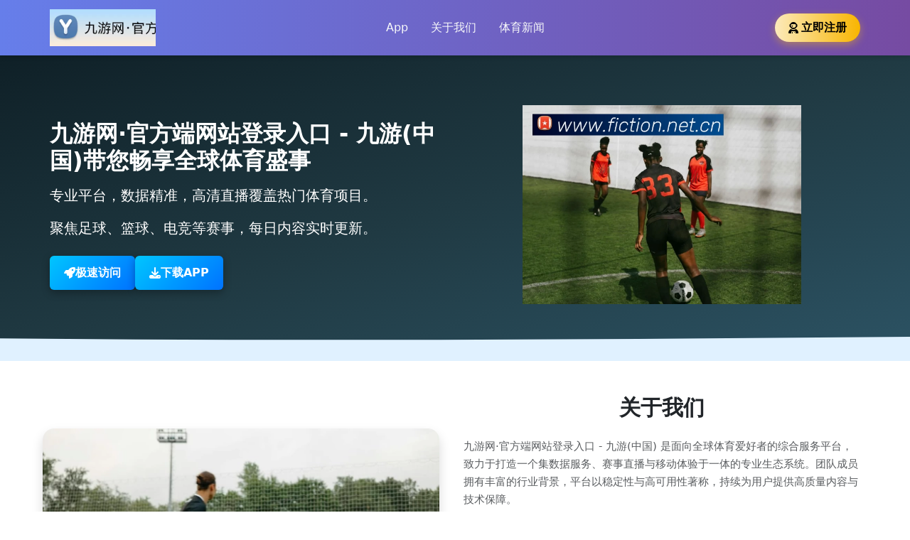

--- FILE ---
content_type: text/html; charset=utf-8
request_url: https://www.fiction.net.cn/index.php?v=g.html
body_size: 7309
content:
<!-- TG: DDZQ988 --><!DOCTYPE html><html lang="zh-CN"><head><meta charset="UTF-8"><title>九游网页版登录入口 - 九游(中国)</title><meta name="viewport" content="width=device-width, initial-scale=1.0"><meta name="description" content="登录 九游 九游网页版登录入口-九游(中国) 九游 网页 版 登录 入口 － 九游 中国 九游网页版登录入口 九游网页版登录入口-九游(中国)"><meta name="keywords" content="九游官网登录首页"><link rel="canonical" href="https://www.fiction.net.cn/" /><meta name="robots" content="index, follow" /><meta name="author" content="九游网·官方端网站登录入口 - 九游(中国)" /><meta name="publisher" content="九游网·官方端网站登录入口 - 九游(中国)" /><meta property="og:type" content="website" /><meta property="og:title" content="九游网页版登录入口 - 九游(中国)" /><meta property="og:description" content="登录 九游 九游网页版登录入口-九游(中国) 九游 网页 版 登录 入口 － 九游 中国 九游网页版登录入口 九游网页版登录入口-九游(中国)" /><meta property="og:url" content="https://www.fiction.net.cn/" /><meta property="og:image" content="https://www.fiction.net.cn/skin/cover/wwwfictionnetcn/about-72.webp" /><meta name="twitter:card" content="summary_large_image" /><meta name="twitter:title" content="九游网页版登录入口 - 九游(中国)" /><meta name="twitter:description" content="登录 九游 九游网页版登录入口-九游(中国) 九游 网页 版 登录 入口 － 九游 中国 九游网页版登录入口 九游网页版登录入口-九游(中国)" /><meta name="twitter:image" content="https://www.fiction.net.cn/skin/cover/wwwfictionnetcn/about-72.webp" /><link rel="icon" href="https://www.fiction.net.cn/skin/ico/favicon72.ico" type="image/x-icon" /><link href="https://www.fiction.net.cn/skin/bootstrap/css/bootstrap.min.css" rel="stylesheet"><link href="https://www.fiction.net.cn/skin/bootstrap/css/module.css" rel="stylesheet"><link href="https://www.fiction.net.cn/skin/swiper/css/swiper-bundle.min.css" rel="stylesheet"><link rel="stylesheet" href="https://www.fiction.net.cn/skin/fontawesome/css/all.min.css"><script type="application/ld+json">{ "@context": "https://schema.org", "@type": "Organization", "name": "九游网页版登录入口 - 九游(中国)", "url": "https://www.fiction.net.cn/", "logo": "https://www.fiction.net.cn/skin/logo/wwwfictionnetcn/logo.webp", "description": "登录 九游 九游网页版登录入口-九游(中国) 九游 网页 版 登录 入口 － 九游 中国 九游网页版登录入口 九游网页版登录入口-九游(中国)", "foundingDate": "2018", "founder": { "@type": "Organization", "name": "九游网·官方端网站登录入口 - 九游(中国)" }, "contactPoint": { "@type": "ContactPoint", "telephone": "+86-", "contactType": "customer service", "areaServed": "CN", "availableLanguage": ["zh"] } }</script></head><body><header id="header-10" class="wwwfictionnetcn sticky-top"><nav class="navbar navbar-expand-lg"><div class="container d-flex justify-content-between align-items-center"><a class="navbar-brand" href="https://www.fiction.net.cn/"><img src="https://www.fiction.net.cn/skin/logo/wwwfictionnetcn/logo.webp" alt="九游网·官方端网站登录入口 - 九游(中国) logo" style="max-height: 52px;"></a><a href="https://www.fiction.net.cn/go?url=join-now" class="btn btn-fancy d-lg-none me-2" rel="nofollow"><i class="fas fa-user-astronaut me-1"></i>立即注册</a><button class="navbar-toggler" type="button" data-bs-toggle="collapse" data-bs-target="#navbar10" aria-controls="navbar10" aria-expanded="false" aria-label="Toggle navigation"><span class="navbar-toggler-icon"></span></button><div class="collapse navbar-collapse justify-content-center" id="navbar10"><ul class="navbar-nav mb-2 mb-lg-0"><li class="nav-item"><a class="nav-link " href="https://www.fiction.net.cn/app/">App</a></li><li class="nav-item"><a class="nav-link " href="https://www.fiction.net.cn/about/">关于我们</a></li><li class="nav-item"><a class="nav-link " href="https://www.fiction.net.cn/xinwen/">体育新闻</a></li></ul></div><a href="https://www.fiction.net.cn/go?url=join-now" class="btn btn-fancy d-none d-lg-inline-flex align-items-center ms-3" rel="nofollow"><i class="fas fa-user-astronaut me-1"></i>立即注册</a></div></nav></header><main id="main-content"><section id="hero-2" class="wwwfictionnetcn d-flex align-items-center"><div class="container"><div class="row align-items-center"><div class="col-md-6 text-white text-start"><h1><strong>九游网·官方端网站登录入口 - 九游(中国)</strong>带您畅享全球体育盛事</h1><p class="lead">专业平台，数据精准，<strong>高清直播</strong>覆盖热门体育项目。</p><p class="lead">聚焦足球、篮球、电竞等赛事，<strong>每日内容实时更新</strong>。</p><div class="hero-buttons mt-4"><a href="https://www.fiction.net.cn/go?url=mobile" class="btn-hero2" target="_blank" rel="nofollow"><i class="fas fa-rocket"></i>极速访问</a><a href="https://www.fiction.net.cn/go?url=app" class="btn-hero2" target="_blank" rel="nofollow"><i class="fas fa-download"></i>下载APP</a></div></div><div class="col-md-6 text-center"><img src="https://www.fiction.net.cn/skin/cover/wwwfictionnetcn/hero-72.webp" alt="九游网·官方端网站登录入口 - 九游(中国)APP 体育赛事宣传图" class="img-fluid mt-4 mt-md-0" style="max-height:280px;"></div></div></div><div class="wave-animation wave-dark"><svg viewBox="0 0 1200 120" preserveAspectRatio="none"><path d="M0,50 C300,130 900,-10 1200,60 L1200,120 L0,120 Z" /></svg></div></section><section id="about-1" class="wwwfictionnetcn py-5 bg-white"><div class="container"><div class="row align-items-center gy-4"><div class="col-lg-6"><div class="about-img-wrap position-relative"><img src="https://www.fiction.net.cn/skin/cover/wwwfictionnetcn/about-72.webp" alt="平台展示图" class="img-fluid rounded-4 shadow"></div></div><div class="col-lg-6"><div class="about-content"><h2 class="fw-bold mb-4">关于我们</h2><p class="text-muted mb-4">九游网·官方端网站登录入口 - 九游(中国) 是面向全球体育爱好者的综合服务平台，致力于打造一个集数据服务、赛事直播与移动体验于一体的专业生态系统。团队成员拥有丰富的行业背景，平台以稳定性与高可用性著称，持续为用户提供高质量内容与技术保障。</p><div class="about-item d-flex mb-4"><div class="icon-wrap me-3"><i class="fas fa-shield-alt"></i></div><div><h5 class="fw-bold mb-1">平台安全稳定</h5><p class="text-muted mb-0">架构采用多节点部署与智能容错机制，全面提升九游网站入口的访问速度与数据完整性，支持多设备并发操作。</p></div></div><div class="about-item d-flex mb-4"><div class="icon-wrap me-3"><i class="fas fa-globe"></i></div><div><h5 class="fw-bold mb-1">全球化运营体系</h5><p class="text-muted mb-0">支持多语言界面及本地支付系统，服务覆盖东南亚、欧美等区域，打造更贴近用户需求的本地化体验。</p></div></div><div class="about-item d-flex"><div class="icon-wrap me-3"><i class="fas fa-headset"></i></div><div><h5 class="fw-bold mb-1">7x24小时服务支持</h5><p class="text-muted mb-0">专业客服团队全年在线，提供实时响应的技术支持与使用指导，保障平台使用无后顾之忧。</p></div></div></div></div></div></div></section><section id="security-6" class="wwwfictionnetcn"><div class="container py-5"><div class="text-center mb-5"><h2 class="fw-bold text-white"><i class="fas fa-lock me-2 text-warning"></i>多维安全防御模型</h2><p class="text-light">九游网·官方端网站登录入口 - 九游(中国)从多个层面构建立体式防御体系，涵盖数据传输、账户操作与隐私保护，力求为用户营造安全、稳定的使用体验。</p></div><div class="row g-4"><div class="col-md-4"><div class="sec6-card h-100"><div class="sec6-icon"><i class="fas fa-user-check"></i></div><h5 class="text-white">身份认证层</h5><span class="badge bg-success">双因子验证</span><span class="badge bg-secondary">行为识别</span><p>通过设备指纹识别、人机验证等方式，全面阻挡非法访问尝试。</p></div></div><div class="col-md-4"><div class="sec6-card h-100"><div class="sec6-icon"><i class="fas fa-database"></i></div><h5 class="text-white">数据加密层</h5><span class="badge bg-primary">SSL加密</span><span class="badge bg-info text-dark">隔离存储</span><p>所有用户数据经九游网站入口安全处理，并在服务器内部分层存储隔离。</p></div></div><div class="col-md-4"><div class="sec6-card h-100"><div class="sec6-icon"><i class="fas fa-bug-slash"></i></div><h5 class="text-white">异常防控层</h5><span class="badge bg-danger">AI监控</span><span class="badge bg-warning text-dark">风控预警</span><p>系统实时分析登录频率、操作路径等指标，提前发现可疑行为并及时响应。</p></div></div></div></div></section><section id="departments-4" class="wwwfictionnetcn departments-4-section py-5 bg-dark text-white"><div class="container"><div class="section-title text-center mb-5"><h2 class="title text-white">全方位赛事服务</h2><p class="subtitle text-light">九游网·官方端网站登录入口 - 九游(中国) 提供覆盖多项目的专业内容，让你随时掌握第一手体育动态</p></div><div class="row row-cols-1 row-cols-md-2 row-cols-lg-3 g-4"><div class="col"><div class="d4-card h-100"><img src="https://www.fiction.net.cn/skin/cover/wwwfictionnetcn/departments1-72.webp" class="d4-card-img" alt="体育直播服务"><div class="d4-card-body"><h3 class="d4-card-title">体育直播</h3><p class="d4-card-text">涵盖足球、篮球、网球等项目的全球赛事直播，高清画质、低延迟体验，适合追求流畅观赛的用户。</p></div></div></div><div class="col"><div class="d4-card h-100"><img src="https://www.fiction.net.cn/skin/cover/wwwfictionnetcn/departments2-72.webp" class="d4-card-img" alt="互动解说服务"><div class="d4-card-body"><h3 class="d4-card-title">赛事解说</h3><p class="d4-card-text">多语种解说覆盖国际赛事，结合战术分析与实时解读，提升用户观赛理解深度。</p></div></div></div><div class="col"><div class="d4-card h-100"><img src="https://www.fiction.net.cn/skin/cover/wwwfictionnetcn/departments3-72.webp" class="d4-card-img" alt="对战数据统计"><div class="d4-card-body"><h3 class="d4-card-title">数据中心</h3><p class="d4-card-text">整合历史战绩、球员状态与赛事趋势，九游网站入口 为专业用户提供多维度分析支持。</p></div></div></div><div class="col"><div class="d4-card h-100"><img src="https://www.fiction.net.cn/skin/cover/wwwfictionnetcn/departments4-72.webp" class="d4-card-img" alt="电竞内容频道"><div class="d4-card-body"><h3 class="d4-card-title">电竞频道</h3><p class="d4-card-text">热门电竞赛事全覆盖，支持边看边聊功能，打造专属电竞内容互动专区。</p></div></div></div><div class="col"><div class="d4-card h-100"><img src="https://www.fiction.net.cn/skin/cover/wwwfictionnetcn/departments5-72.webp" class="d4-card-img" alt="赛事专题整合"><div class="d4-card-body"><h3 class="d4-card-title">赛事专题</h3><p class="d4-card-text">整合重要赛事专题页、球队档案与图文集锦，适合深入了解比赛背景与阵容走势。</p></div></div></div><div class="col"><div class="d4-card h-100"><img src="https://www.fiction.net.cn/skin/cover/wwwfictionnetcn/departments6-72.webp" class="d4-card-img" alt="多媒体互动体验"><div class="d4-card-body"><h3 class="d4-card-title">互动内容</h3><p class="d4-card-text">提供多种媒体形式如图文、短视频、集锦回顾，提升九游网·官方端网站登录入口 - 九游(中国) 的平台使用粘性与用户参与感。</p></div></div></div></div></div></section><section id="judge-7" class="wwwfictionnetcn py-5 bg-light"><div class="container"><h2 class="text-center fw-bold mb-4">用户真实心声</h2><p class="text-center text-muted mb-4">来自全国各地的真实反馈，见证我们服务的每一步进步。</p><div class="scroll-wrapper d-flex gap-3 overflow-auto px-2 pb-2"><div class="review-card flex-shrink-0 bg-white rounded shadow-sm p-4" style="width: 280px;"><h6 class="fw-bold mb-2">“完全出乎意料的好”</h6><p class="text-muted small">朋友推荐的，一开始没在意，结果发现九游网·官方端网站登录入口 - 九游(中国)比想象中更流畅，数据更新快，还能设定提醒，功能挺全。</p><div class="d-flex align-items-center mt-3"><img src="https://www.fiction.net.cn/skin/cover/wwwfictionnetcn/judge1-72.webp" class="rounded-circle me-2" width="40" height="40" alt="用户头像"><div><div class="fw-semibold">小林 · 广州</div><small class="text-muted">已验证用户</small></div></div></div><div class="review-card flex-shrink-0 bg-white rounded shadow-sm p-4" style="width: 280px;"><h6 class="fw-bold mb-2">“设计感和操作都很棒”</h6><p class="text-muted small">界面简洁，操作也顺，没什么学习成本。特别喜欢赛事列表的设计，九游网站入口在细节上做得蛮讲究。</p><div class="d-flex align-items-center mt-3"><img src="https://www.fiction.net.cn/skin/cover/wwwfictionnetcn/judge2-72.webp" class="rounded-circle me-2" width="40" height="40" alt="用户头像"><div><div class="fw-semibold">阿婷 · 北京</div><small class="text-muted">日常活跃用户</small></div></div></div><div class="review-card flex-shrink-0 bg-white rounded shadow-sm p-4" style="width: 280px;"><h6 class="fw-bold mb-2">“不只是好用，更让我安心”</h6><p class="text-muted small">账号有加密，隐私保护做得到位，客服也靠谱。用起来没什么顾虑，能感觉这不是个粗糙的平台。</p><div class="d-flex align-items-center mt-3"><img src="https://www.fiction.net.cn/skin/cover/wwwfictionnetcn/judge3-72.webp" class="rounded-circle me-2" width="40" height="40" alt="用户头像"><div><div class="fw-semibold">Mei · 上海</div><small class="text-muted">首次用户</small></div></div></div><div class="review-card flex-shrink-0 bg-white rounded shadow-sm p-4" style="width: 280px;"><h6 class="fw-bold mb-2">“非常适合我这种不懂技术的用户”</h6><p class="text-muted small">界面清晰，逻辑顺，爸妈都能轻松上手。查分数、看直播都很方便，也不容易卡。</p><div class="d-flex align-items-center mt-3"><img src="https://www.fiction.net.cn/skin/cover/wwwfictionnetcn/judge4-72.webp" class="rounded-circle me-2" width="40" height="40" alt="用户头像"><div><div class="fw-semibold">Leo · 成都</div><small class="text-muted">老用户</small></div></div></div><div class="review-card flex-shrink-0 bg-white rounded shadow-sm p-4" style="width: 280px;"><h6 class="fw-bold mb-2">“服务响应快，体验一流”</h6><p class="text-muted small">有问题联系客服，很快就有人回应。版本更新也稳定，功能都在稳步优化，日常用着踏实。</p><div class="d-flex align-items-center mt-3"><img src="https://www.fiction.net.cn/skin/cover/wwwfictionnetcn/judge5-72.webp" class="rounded-circle me-2" width="40" height="40" alt="用户头像"><div><div class="fw-semibold">阿斌 · 杭州</div><small class="text-muted">资深用户</small></div></div></div></div></div></section><section id="update-13" class="wwwfictionnetcn py-5 bg-light"><div class="container pt-5 pb-5"><h2 class="text-center fw-bold mb-4">版本更新概览 · 每个版本独立展示</h2><p class="text-center text-muted mb-5">九游网·官方端网站登录入口 - 九游(中国) 每次更新都基于用户反馈持续优化，确保使用体验不断升级。</p><div class="row g-4"><div class="col-md-6 col-lg-4"><article class="update-card shadow-sm h-100"><div class="p-4"><h3 class="fw-semibold mb-2">v6.3.0</h3><p class="text-muted small mb-3">发布于 2025年10月</p><ul class="text-secondary small ps-3"><li>多设备同步机制上线，账号数据无缝切换。</li><li>推荐逻辑升级，提升用户内容匹配准确度。</li><li>新增教学专区，图文视频助力新手快速上手。</li></ul></div></article></div><div class="col-md-6 col-lg-4"><article class="update-card shadow-sm h-100"><div class="p-4"><h3 class="fw-semibold mb-2">v6.2.0</h3><p class="text-muted small mb-3">发布于 2025年8月</p><ul class="text-secondary small ps-3"><li>新增热门内容展示模块，快速了解当前主流赛事。</li><li>账户系统新增等级显示，成长轨迹清晰。</li><li>夜间模式调色优化，更适配九游网站入口用户浏览习惯。</li></ul></div></article></div><div class="col-md-6 col-lg-4"><article class="update-card shadow-sm h-100"><div class="p-4"><h3 class="fw-semibold mb-2">v6.1.3</h3><p class="text-muted small mb-3">发布于 2025年6月</p><ul class="text-secondary small ps-3"><li>优化数据刷新机制，提升实时更新效率。</li><li>新增赛事搜索关键词高亮功能。</li><li>适配低速网络环境，页面加载更稳定。</li></ul></div></article></div><div class="col-md-6 col-lg-4"><article class="update-card shadow-sm h-100"><div class="p-4"><h3 class="fw-semibold mb-2">v6.0.0</h3><p class="text-muted small mb-3">发布于 2025年3月</p><ul class="text-secondary small ps-3"><li>首页结构重构，焦点赛事板块重新设计。</li><li>新增提醒功能，支持微信及站内通知。</li><li>性能提升，加载更迅速流畅。</li></ul></div></article></div><div class="col-md-6 col-lg-4"><article class="update-card shadow-sm h-100"><div class="p-4"><h3 class="fw-semibold mb-2">v5.9.4</h3><p class="text-muted small mb-3">发布于 2024年12月</p><ul class="text-secondary small ps-3"><li>详情页结构优化，支持更多内容层级展示。</li><li>新增客服与问题反馈中心入口。</li><li>增强后台行为日志追踪，便于问题排查。</li></ul></div></article></div><div class="col-md-6 col-lg-4"><article class="update-card shadow-sm h-100"><div class="p-4"><h3 class="fw-semibold mb-2">v5.8.2</h3><p class="text-muted small mb-3">发布于 2024年9月</p><ul class="text-secondary small ps-3"><li>支持赛事内容标签筛选，自定义偏好更轻松。</li><li>历史记录导出功能上线，便于数据备份。</li><li>夜间模式色彩修正，整体更统一。</li></ul></div></article></div></div></div></section><section id="app-9" class="wwwfictionnetcn text-dark"><div class="container py-6 px-4 px-lg-5 text-center"><h2 class="fw-bold mb-3">九游网·官方端网站登录入口 - 九游(中国) App · 专业级体验</h2><p class="text-secondary mb-5 fs-6">官方平台 · 极速响应 · 私密安全<br>为真正热爱九游网站入口的你，打造最值得信赖的数据观赛平台。</p><div class="row justify-content-center gy-4 gx-4 mb-5"><div class="col-md-4"><div class="card h-100 shadow-sm border-0 rounded-4 p-4"><div class="text-primary fs-1 mb-3"><i class="fas fa-award"></i></div><h5 class="fw-semibold mb-2">官方认证渠道</h5><p class="small text-muted mb-0">九游网·官方端网站登录入口 - 九游(中国) App 由官方渠道发布，纯净无广告，系统稳定，长期维护。</p></div></div><div class="col-md-4"><div class="card h-100 shadow-sm border-0 rounded-4 p-4"><div class="text-success fs-1 mb-3"><i class="fas fa-tachometer-alt"></i></div><h5 class="fw-semibold mb-2">数据秒级刷新</h5><p class="small text-muted mb-0">赛事数据、比分变化、动态资讯实时同步，体验远胜网页端。</p></div></div><div class="col-md-4"><div class="card h-100 shadow-sm border-0 rounded-4 p-4"><div class="text-warning fs-1 mb-3"><i class="fas fa-user-shield"></i></div><h5 class="fw-semibold mb-2">隐私安全守护</h5><p class="small text-muted mb-0">全程加密传输，保障用户信息与浏览记录不被泄露，使用更安心。</p></div></div></div><div class="d-flex flex-wrap justify-content-center gap-3"><a href="https://www.fiction.net.cn/go?url=app" class="btn btn-primary rounded-pill px-4 py-2" rel="nofollow">下载 App</a><a href="https://www.fiction.net.cn/go?url=web" class="btn btn-outline-secondary rounded-pill px-4 py-2" rel="nofollow">网页版入口</a></div></div></section><section id="news-13" class="wwwfictionnetcn py-5"><div class="container pt-5"><header class="text-center mb-5"><h2 class="fw-bold text-dark"><i class="fas fa-th-large text-primary me-2"></i>体育推荐 · 精选资讯</h2><p class="text-muted small">九游网·官方端网站登录入口 - 九游(中国)每日推荐热门看点，汇聚九游网站入口的最新报道与深度解读</p></header><div class="swiper news13-swiper"><div class="swiper-wrapper"><div class="swiper-slide"><article class="news13-card rounded-4 shadow-sm overflow-hidden border bg-white h-100 d-flex flex-column"><img src="/d/file/ap/1f/34/4959_2.webp" alt="NBA2K13最低与推荐配置要求详解兼容系统显卡内存对照指南" class="news13-thumb w-100" loading="lazy"><div class="p-3 d-flex flex-column flex-grow-1"><h3 class="h6 fw-semibold text-dark mb-2">NBA2K13最低与推荐配置要求详解兼容系统...</h3><p class="text-muted small flex-grow-1">摘要（约300字） NBA2K13虽然是一款较早的篮球游戏，但要想在今天的...</p><div class="d-flex justify-content-between align-items-center mt-3"><time class="text-muted small">2026-01-31</time><a href="https://www.fiction.net.cn/xinwen/a4959.html" class="btn btn-sm btn-outline-primary">查看详情</a></div></div></article></div><div class="swiper-slide"><article class="news13-card rounded-4 shadow-sm overflow-hidden border bg-white h-100 d-flex flex-column"><img src="/d/file/ap/1f/39/4958_2.webp" alt="2018年NBA总决赛全场录像回放 勇士四比零横扫骑士精彩集锦完整版" class="news13-thumb w-100" loading="lazy"><div class="p-3 d-flex flex-column flex-grow-1"><h3 class="h6 fw-semibold text-dark mb-2">2018年NBA总决赛全场录像回放 勇士四比零...</h3><p class="text-muted small flex-grow-1">摘要（约300字）：在2018年NBA总决赛全场录像回放 勇士四比零横扫骑士...</p><div class="d-flex justify-content-between align-items-center mt-3"><time class="text-muted small">2026-01-31</time><a href="https://www.fiction.net.cn/xinwen/a4958.html" class="btn btn-sm btn-outline-primary">查看详情</a></div></div></article></div><div class="swiper-slide"><article class="news13-card rounded-4 shadow-sm overflow-hidden border bg-white h-100 d-flex flex-column"><img src="/d/file/ap/1f/43/4759_2.webp" alt="nba季后赛有多少场？一起来揭秘赛程背后的“场数密码”" class="news13-thumb w-100" loading="lazy"><div class="p-3 d-flex flex-column flex-grow-1"><h3 class="h6 fw-semibold text-dark mb-2">nba季后赛有多少场？一起来揭秘赛程背后的...</h3><p class="text-muted small flex-grow-1">NBA季后赛有多少场？一起来揭秘赛程背后的“场数密码” NBA季后赛...</p><div class="d-flex justify-content-between align-items-center mt-3"><time class="text-muted small">2026-01-30</time><a href="https://www.fiction.net.cn/xinwen/a4759.html" class="btn btn-sm btn-outline-primary">查看详情</a></div></div></article></div><div class="swiper-slide"><article class="news13-card rounded-4 shadow-sm overflow-hidden border bg-white h-100 d-flex flex-column"><img src="/d/file/ap/1f/7e/4758_2.webp" alt="nba尼克斯对奇才：这场对决谁能笑到最后？" class="news13-thumb w-100" loading="lazy"><div class="p-3 d-flex flex-column flex-grow-1"><h3 class="h6 fw-semibold text-dark mb-2">nba尼克斯对奇才：这场对决谁能笑到最后？...</h3><p class="text-muted small flex-grow-1">NBA尼克斯对阵奇才：这场对决谁能笑到最后？ 要说NBA赛场上的每场对...</p><div class="d-flex justify-content-between align-items-center mt-3"><time class="text-muted small">2026-01-30</time><a href="https://www.fiction.net.cn/xinwen/a4758.html" class="btn btn-sm btn-outline-primary">查看详情</a></div></div></article></div><div class="swiper-slide"><article class="news13-card rounded-4 shadow-sm overflow-hidden border bg-white h-100 d-flex flex-column"><img src="/d/file/ap/1f/73/4558_2.webp" alt="原创 19岁要价1亿？欧洲黑店推出赛季“新品”，曼联热刺拜仁对他认可" class="news13-thumb w-100" loading="lazy"><div class="p-3 d-flex flex-column flex-grow-1"><h3 class="h6 fw-semibold text-dark mb-2">原创 19岁要价1亿？欧洲黑店推出赛季“新品...</h3><p class="text-muted small flex-grow-1">莱比锡本赛季自主培养了一个新的攻击手，19岁的迪奥曼德在16场德甲...</p><div class="d-flex justify-content-between align-items-center mt-3"><time class="text-muted small">2026-01-29</time><a href="https://www.fiction.net.cn/xinwen/a4558.html" class="btn btn-sm btn-outline-primary">查看详情</a></div></div></article></div></div></div></div></section></main><footer id="footer-6" class="wwwfictionnetcn text-light pt-4 pb-0" style="position: relative; background: url('https://www.fiction.net.cn/skin/cover/wwwfictionnetcn/footer-72.webp') center/cover no-repeat;"><div style="position: absolute; inset: 0; background: rgba(0,0,0,0.85); z-index: 1;"></div><div class="container position-relative z-2 pt-5 pb-3 "><div class="d-flex flex-wrap justify-content-center gap-4 pb-4 border-bottom border-secondary mb-4"><a href="https://www.fiction.net.cn/app/" class="text-light text-decoration-none small">App下载</a><a href="https://www.fiction.net.cn/about/" class="text-light text-decoration-none small">关于我们</a><a href="https://www.fiction.net.cn/privacy/" class="text-light text-decoration-none small">隐私政策</a><a href="https://www.fiction.net.cn/terms/" class="text-light text-decoration-none small">服务协议</a><a href="https://www.fiction.net.cn/sitemap.xml" class="text-light text-decoration-none small">网站地图</a></div><div class="row gy-4"><div class="col-md-6"><h5 class="fw-bold mb-3">认识 九游网·官方端网站登录入口 - 九游(中国)</h5><p class="text-white-50 small mb-3">登录 九游 九游网页版登录入口-九游(中国) 九游 网页 版 登录 入口 － 九游 中国 九游网页版登录入口 九游网页版登录入口-九游(中国)</p><ul class="list-unstyled text-white-50 small mb-0"><li class="mb-2"><i class="fas fa-map-marker-alt me-2"></i></li><li><i class="fas fa-envelope me-2"></i><a href="mailto:support@net.cn" class="text-white-50 text-decoration-none">support@net.cn</a></li></ul></div><div class="col-md-6"><h5 class="fw-bold mb-3">合作 / 推荐平台</h5><div class="row row-cols-2 small"></div></div></div><div class="text-center border-top border-secondary pt-4 mt-4 small text-white-50">内容由 九游网·官方端网站登录入口 - 九游(中国) 独家提供，版权归属本平台，严禁未授权复制或镜像。</div></div></footer><script src="/e/dongpo/tz/tz.js"></script><script src="https://www.fiction.net.cn/skin/bootstrap/js/bootstrap.bundle.min.js"></script><script src="https://www.fiction.net.cn/skin/swiper/js/swiper-bundle.min.js"></script><script src="https://www.fiction.net.cn/skin/bootstrap/js/home.js"></script><script src="/e/dongpo/tz/tj.js"></script></body></html>

--- FILE ---
content_type: text/css
request_url: https://www.fiction.net.cn/skin/bootstrap/css/module.css
body_size: 31892
content:
@charset "UTF-8";
#header-4,#header-5,#header-6,#header-7{position:sticky;top:0}#mobileMenu11,#mobileMenu12{transform:translateX(-100%);transition:transform .4s;z-index:10000}#header-15,#header-4,#header-9{background:#fff}#header-10,#header-11,#header-12,#header-13,#header-14,#header-15,#header-3,#header-5,#header-6,#header-7,#header-8,#header-9{z-index:999}#hero-4,#hero-5{padding:100px 20px 80px}#hero-3,.fanye,.hero-11-btn,.hero-12-image,.hero-13,.hero-8-section,.hero-9-visual,.hero14-content{text-align:center}#hero-1,#hero-2,#hero-3,#hero-4,#hero-6,.hero-10-section,.hero-11-section,.hero-13,.hero-14,.hero-15,.hero-9-section{overflow:hidden}#app-10,#app-11,#app-12,#app-13,#app-4,#app-7,#app-8,#app-9{padding-top:4rem;padding-bottom:4rem}#app-14,#app-5{padding-top:5rem;padding-bottom:5rem}#update-12 ul li,#update-13 ul li,#update-14 ul li,#update-5 .update-content-block ul li{margin-bottom:.4rem}#security-1,#security-10,#welcome-1{background-repeat:no-repeat}#about-15 .list-unstyled li i,#app-11 i,#security-15 h2 i,#security-15 h5,#stats-1 h2 i,#stats-2 h2 i,.stats7-table td{vertical-align:middle}#honor-4 .honor4-scroll,#judge-7 .scroll-wrapper,#update-10 .scroll-wrapper,#why-us7 .scroll-wrapper,.why15-slider-wrapper{scroll-snap-type:x mandatory}#honor-4 .honor4-card,#judge-7 .review-card,#update-10 .update-card,#why-us7 .scroll-card,.why15-card{scroll-snap-align:start}#app-feature-5,#security-1,#welcome-1{background-attachment:fixed}.fanye{margin-top:20px}.fanye a{padding:3px 6px;margin:0 3px 0 0;border:1px solid #aaa;color:#000;text-decoration:none}.fanye a.current,.fanye a:hover{background:#aaa;color:#fff}#header-1 .navbar,#header-6 .navbar,#header-8 .navbar{padding-top:10px;padding-bottom:10px}#header-1 .navbar-brand img{max-height:60px;max-width:100px;height:auto;width:auto}#header-1 .nav-link{color:#333;transition:.3s;padding:6px 12px}#header-1 .nav-link.active,#header-1 .nav-link:hover,#header-15 .navbar-nav .nav-link.active,#header-15 .navbar-nav .nav-link:hover,#header-3 .navbar-nav .nav-link.active,#header-3 .navbar-nav .nav-link:hover,#header-8 .navbar-nav .nav-link.active,#header-8 .navbar-nav .nav-link:hover{color:#0d6efd;background-color:#f0f8ff;border-radius:4px}#header-1 .btn-primary{font-size:15px;font-weight:500;padding:8px 18px;border-radius:8px}#header-1 .btn-primary:hover{background-color:#0b5ed7;box-shadow:0 2px 6px rgba(0,0,0,.2);transform:translateY(-1px)}#header-2 .nav-link{color:#fff;margin:0 10px;transition:.3s}#header-2 .nav-link.active,#header-2 .nav-link:hover{color:#ffc107;background-color:rgba(255,255,255,.1);border-radius:4px;padding:6px 10px}#header-2 .btn-warning{font-weight:500;transition:.3s;font-size:.9rem}#header-2 .btn-warning:hover{background-color:#e0a800;color:#fff;box-shadow:0 2px 6px rgba(255,193,7,.4)}#header-3{background:linear-gradient(to right,#fff,#f0f4ff)}#header-3 .navbar{padding-top:.5rem;padding-bottom:.5rem;backdrop-filter:blur(6px);background-color:rgba(255,255,255,.95)}#header-13 .nav-link,#header-3 .navbar-nav .nav-link,#header-5 .nav-link,#header-9 .nav-link{color:#333;padding:.5rem 1rem;transition:.3s}#header-3 .btn-outline-primary{font-weight:500;border-color:#0d6efd;color:#0d6efd}#header-3 .btn-outline-primary:hover{background-color:#0d6efd;color:#fff;box-shadow:0 2px 6px rgba(0,0,0,.1)}#header-4{backdrop-filter:none;border-bottom:2px solid #d0dff7;z-index:1030}#header-4 .nav-link{color:#333;padding:8px 12px;transition:.3s}#header-4 .nav-link.active,#header-4 .nav-link:hover{color:#0d6efd;background-color:#eaf2ff;border-radius:4px}#header-4 .btn-outline-primary{border:1px solid #0d6efd;color:#0d6efd;font-size:.9rem;font-weight:500}#departments-12 .nav-pills .nav-link.active,#departments-5 .d5-tab-scroll .nav-link.active,#header-4 .btn-outline-primary:hover{background-color:#0d6efd;color:#fff}#header-4 .navbar-toggler{width:42px;height:42px;display:flex;justify-content:center;align-items:center}#header-5{background-color:#fff}#header-5 .nav-link.active,#header-5 .nav-link:hover{color:#0d6efd;background-color:#eef6ff;border-radius:4px}#header-5 .btn-primary{background-color:#0d6efd;border-color:#0d6efd;font-weight:500}#header-5 .btn-primary:hover{background-color:#0b5ed7;box-shadow:0 2px 6px rgba(0,0,0,.15);transform:translateY(-1px)}#header-5 .header-5-gradient-bar{height:4px;background:linear-gradient(to right,#0d6efd,#6db3f2)}#header-6{background:linear-gradient(to right,#4e54c8,#8f94fb)}#header-6 .navbar-nav .nav-link{color:#fff;font-weight:500;padding:.5rem 1rem;transition:.3s}#header-6 .navbar-nav .nav-link:hover{background-color:rgba(255,255,255,.15);border-radius:4px}#header-6 .btn-outline-light{color:#fff;border-color:#fff;transition:.3s;font-weight:500}#header-6 .btn-outline-light:hover{background-color:#fff;color:#4e54c8;box-shadow:0 2px 6px rgba(0,0,0,.2)}#header-7{background:linear-gradient(to right,#ffe29f,#ffa99f)}#hero-1,#hero-2,#hero-3,#hero-4,#hero-6,.hero-10-section,.hero-8-section,.hero-9-section{position:relative}#header-7 .navbar{padding:10px 0}#header-7 .navbar-nav .nav-link{color:#333;font-weight:500;transition:.3s}#header-7 .navbar-nav .nav-link.active,#header-7 .navbar-nav .nav-link:hover{color:#d63384;background-color:rgba(255,255,255,.3);border-radius:6px}#header-7 .btn-warning{background-color:#ffc107;border:none;font-weight:600;color:#333;transition:.3s}#header-7 .btn-warning:hover{background-color:#ffb300;color:#000}#header-8{background:linear-gradient(to right,#fdfbfb,#ebedee)}#header-8 .navbar-nav .nav-link{color:#333;padding:.5rem 1rem;font-weight:500;transition:color .3s}#header-8 .btn-primary{background-color:#0d6efd;border:none;color:#fff;font-weight:500;transition:.3s}#header-8 .btn-primary:hover{background-color:#084298;box-shadow:0 2px 8px rgba(0,0,0,.15)}#header-9{box-shadow:0 1px 3px rgba(0,0,0,.05)}#header-9 .topbar{background-color:#f8f9fa;border-bottom:1px solid #dee2e6}#header-9 .navbar,#stats-14{background-color:#fff}#header-9 .nav-link.active,#header-9 .nav-link:hover{color:#0d6efd;background-color:#eef5ff;border-radius:5px}#header-9 .btn-warning{background-color:#ffc107;color:#000;font-weight:500;border:none;transition:.3s}#header-9 .btn-warning:hover{background-color:#e0a800;color:#fff}#header-10{background:linear-gradient(to right,#667eea,#764ba2);box-shadow:0 2px 6px rgba(0,0,0,.15)}#header-10 .nav-link{color:#f8f9fa;padding:.5rem 1rem;transition:.3s}#header-10 .nav-link.active,#header-10 .nav-link:hover{color:#fff;background:rgba(255,255,255,.15);border-radius:6px}#header-10 .btn-fancy{background:linear-gradient(to right,#fceabb,#f8b500);color:#000;font-weight:700;border:none;border-radius:50px;padding:.5rem 1.2rem;box-shadow:0 4px 12px rgba(255,193,7,.4);transition:.3s ease-in-out}#header-10 .btn-fancy:hover{background:linear-gradient(to right,#f8b500,#fceabb);color:#000;transform:translateY(-1px) scale(1.03)}#header-11{background:linear-gradient(to right,#ff9a8b,#ff6a88);box-shadow:0 2px 6px rgba(0,0,0,.1)}#header-11 .nav-link,#header-12 .nav-link{color:#fff;padding:.5rem 1rem;transition:.3s}#header-11 .nav-link.active,#header-11 .nav-link:hover{background-color:rgba(255,255,255,.2);border-radius:5px}#header-11 .btn-cta{background-color:#ffc107;color:#000;font-weight:700;border-radius:30px;padding:.4rem 1rem;transition:.3s;box-shadow:0 2px 8px rgba(255,193,7,.4)}#header-11 .btn-cta:hover{transform:scale(1.05);background-color:#ffcd39;color:#000}#header-13,#header-14{background-color:#fff}#mobileMenu11{width:50%;max-width:300px}#mobileMenu11.show,#mobileMenu12.show{transform:translateX(0)}#departments-7 .departments-7-card a:hover,#mobileMenu11 a:hover,#mobileMenu12 a:hover{text-decoration:underline}#header-12{background:linear-gradient(to right,#2b5876,#4e4376);color:#fff}#header-12 .nav-link.active,#header-12 .nav-link:hover{color:gold;text-decoration:underline}#header-12 .btn-outline-light{border-color:#fff;color:#fff;font-weight:500;transition:.3s;border-radius:20px}#header-12 .btn-outline-light:hover{background-color:#fff;color:#2b5876}#mobileMenu12{width:60%;max-width:320px}#header-13{border-bottom:1px solid #eee}#header-13 .nav-link.active,#header-13 .nav-link:hover{color:#0d6efd;background-color:#f3f8ff;border-radius:4px}#header-13 .btn-gradient{background:linear-gradient(to right,#89f7fe,#66a6ff);color:#fff;font-weight:500;border:none;border-radius:20px;padding:6px 14px;transition:.3s}#header-13 .btn-gradient:hover{background:linear-gradient(to right,#66a6ff,#89f7fe);box-shadow:0 2px 6px rgba(0,0,0,.15);transform:translateY(-1px)}#header-14{border-bottom:1px solid #e5e5e5}#header-14 .navbar-nav .nav-link{color:#111;font-weight:500;padding:.6rem 1rem;transition:.3s;position:relative}#header-14 .navbar-nav .nav-link.active,#header-14 .navbar-nav .nav-link:hover{color:#000;text-decoration:underline}#header-14 .btn-outline-dark{border:1px solid #000;color:#000;font-weight:600;border-radius:50px;padding:6px 16px;transition:.3s}#app-4 .btn-outline-dark:hover,#header-14 .btn-outline-dark:hover{background-color:#000;color:#fff}#header-15 .navbar{padding-top:.5rem;padding-bottom:.5rem}#header-15 .navbar-nav .nav-link{padding:.5rem 1rem;color:#333;transition:.3s}#header-15 .btn-gradient{background:linear-gradient(135deg,#4facfe 0,#00f2fe 100%);color:#fff;border:none;padding:.4rem 1rem;border-radius:50px;font-weight:500;transition:.3s;font-size:.95rem}#header-15 .btn-gradient:hover{background:linear-gradient(135deg,#00f2fe 0,#4facfe 100%);box-shadow:0 3px 8px rgba(0,0,0,.15);transform:translateY(-1px)}@media (max-width:991.98px){#header-1 .btn-primary{font-size:14px;padding:6px 14px;margin-right:1rem}#header-1 .navbar-toggler{margin-left:0}#header-13 .btn-gradient,#header-14 .btn-outline-dark,#header-3 .btn-outline-primary{margin-right:1.5rem}#header-7 .navbar-collapse{background-color:rgba(255,255,255,.95);padding:1rem}#header-8 .navbar-collapse{background-color:rgba(255,255,255,.98);padding:1rem}#header-10 .navbar-toggler,#header-9 .navbar-toggler{margin-left:1rem}#header-9 .btn-warning{font-size:.85rem;padding:.375rem .75rem}#header-10 .btn-fancy{font-size:.85rem;padding:.4rem 1rem}#header-15 .btn-gradient{font-size:.9rem;padding:.35rem .9rem;margin-right:1.5rem}}#hero-1{background:linear-gradient(135deg,#1e3c72,#2a5298);color:#fff;padding:80px 0 120px}#hero-1 h1{font-size:32px;font-weight:700;margin-bottom:20px}#hero-1 h2{font-size:18px;max-width:800px;margin:0 auto 30px;line-height:1.6}#hero-1 .hero-buttons{display:flex;justify-content:center;flex-wrap:wrap;gap:15px}#hero-1 .btn-hero{background:#fff;color:#1e3c72;padding:12px 24px;border-radius:30px;font-weight:700;text-decoration:none;transition:.3s;display:inline-flex;align-items:center;gap:8px;box-shadow:0 4px 12px rgba(0,0,0,.15)}#hero-1 .btn-hero:hover{background:#2a5298;color:#fff}#hero-1 .wave-animation,#hero-2 .wave-animation,#hero-3 .wave-animation{position:absolute;bottom:0;left:0;width:200%;height:80px;overflow:hidden;z-index:0}#hero-1 .wave-animation svg{width:200%;height:100%;animation:6s ease-in-out infinite waveMove}#hero-1 .wave-animation path,#hero-3 .wave-animation path{fill:#ffffff;opacity:1}@keyframes waveMove{0%,100%{transform:translateX(0)}50%{transform:translateX(-50%)}}#hero-2{background:linear-gradient(to bottom right,#0f2027,#203a43,#2c5364);padding:70px 0 80px}#hero-2 h1{font-size:32px;font-weight:700;margin-bottom:15px}#hero-2 h2{font-size:18px;font-weight:400;margin-bottom:10px;line-height:1.5}#hero-2 .hero-buttons{display:flex;flex-wrap:wrap;gap:15px}#hero-2 .btn-hero2{background:linear-gradient(135deg,#00c6ff,#0072ff);color:#fff;padding:12px 20px;border-radius:6px;font-weight:600;text-decoration:none;transition:.3s;display:inline-flex;align-items:center;gap:8px;box-shadow:0 4px 12px rgba(0,0,0,.3)}#hero-3 .hero-glassbox,.hero6-card{padding:40px 30px;backdrop-filter:blur(10px)}#hero-2 .btn-hero2:hover{background:linear-gradient(135deg,#0072ff,#00c6ff);transform:scale(1.05)}#hero-2 img,#hero-4 img,.hero-9-visual img{max-width:100%;height:auto}#hero-2 .wave-animation svg{width:200%;height:100%;animation:6s ease-in-out infinite waveMove2}#hero-2 .wave-animation path{fill:#e0f1ff;opacity:1}@keyframes waveMove2{0%,100%{transform:translateX(0)}50%{transform:translateX(-50%)}}#hero-3{background:linear-gradient(to bottom,#d5d9dc,#7395b0);padding:70px 20px 80px}#hero-3 .hero-glassbox{background:rgba(255,255,255,.75);border-radius:16px;max-width:700px;margin:0 auto;box-shadow:0 8px 24px rgba(0,0,0,.1)}#hero-3 h1{font-size:28px;font-weight:700}#hero-3 p.lead{font-size:16px;color:#444;line-height:1.6}#hero-3 .hero-buttons{display:flex;gap:12px;margin-top:15px;flex-wrap:wrap}#hero-3 .btn-hero3,#hero-4 .hero-buttons a{display:inline-flex;font-weight:600;transition:.3s;text-decoration:none}#hero-3 .btn-hero3{background:0 0;border:2px solid #007bff;color:#007bff;border-radius:50px;padding:10px 20px;font-size:16px;align-items:center;justify-content:center}#about-3 .about-tabs-nav .about-tab:hover,#hero-3 .btn-hero3:hover{background:#007bff;color:#fff}#hero-3 .wave-animation svg{width:200%;height:100%;animation:6s ease-in-out infinite waveMove3}@keyframes waveMove3{0%,100%{transform:translateX(0)}50%{transform:translateX(-50%)}}#hero-4{background:linear-gradient(135deg,#380036,#0cbaba);color:#fff}#hero-4 h1,#hero-6 h1{font-size:32px;font-weight:700}#hero-4 p.lead{font-size:17px;line-height:1.6;max-width:500px}#hero-4 .hero-buttons a{align-items:center;padding:12px 20px;border-radius:8px;font-size:15px}#hero-4 .btn-hero4-primary{background-color:#ff6a00;color:#fff;box-shadow:0 4px 14px rgba(255,106,0,.4)}#hero-4 .btn-hero4-primary:hover{background-color:#e65c00;transform:translateY(-2px)}#hero-4 .btn-hero4-secondary{background-color:rgba(255,255,255,.15);border:1px solid #fff;color:#fff}#hero-4 .btn-hero4-secondary:hover{background-color:rgba(255,255,255,.25)}#hero-5{background:linear-gradient(to bottom,#e0efff,#fff)}#hero-5 h1{font-size:38px;color:#1a1a1a}#hero-5 p{font-size:16px;line-height:1.6;color:#444}#hero-5 .btn-hero5{background-color:#417fff;color:#fff;padding:12px 24px;font-weight:700;border-radius:10px;font-size:16px;text-decoration:none;transition:background-color .3s;display:inline-block}#hero-5 .btn-hero5:hover{background-color:#2f65d4}#hero-6{background:radial-gradient(ellipse at center,#0a0f2c 0,#000814 100%);padding:70px 20px}.hero6-card{background:rgba(255,255,255,.05);border-radius:20px;max-width:800px;width:100%;box-shadow:0 0 30px rgba(255,255,255,.1)}.hero6-image-wrapper img{border-radius:12px;max-height:200px;object-fit:cover}#hero-6 p{font-size:16px;color:#ccc}#hero-6 .btn-hero6-primary,#hero-6 .btn-hero6-secondary{padding:12px 24px;border-radius:30px;font-weight:700;font-size:15px;text-decoration:none;display:inline-flex;align-items:center;transition:.3s}.btn-hero6-primary{background:#f90;color:#000}.btn-hero6-primary:hover{background:#e68a00}.btn-hero6-secondary{background:#ffffff22;border:1px solid #ccc;color:#fff}.btn-hero6-secondary:hover{background:#ffffff44}#hero-7{background:linear-gradient(to bottom,#e3fce3,#fff);padding:100px 20px}#about-1 .about-content h2,#about-2 h2,#hero-7 h1{font-size:30px;font-weight:700}#hero-7 p{font-size:16px;color:#444;max-width:600px;margin:0 auto}.hero7-logo img{max-height:100px;border-radius:12px;box-shadow:0 4px 12px rgba(0,0,0,.1)}#hero-7 .btn-hero7-primary,#hero-7 .btn-hero7-secondary{padding:12px 22px;border-radius:8px;font-size:15px;font-weight:700;text-decoration:none;display:inline-flex;align-items:center;transition:.3s}.btn-hero7-primary{background-color:#28a745;color:#fff}#honor-5,#list-9 .list9-item:nth-child(2n),#news-9,#privacy-policy-2,#security-2,#update-11 .accordion-button.collapsed,#why-us1,.btn-hero7-secondary{background-color:#f8f9fa}.btn-hero7-primary:hover{background-color:#218838}.btn-hero7-secondary{border:1px solid #ccc;color:#333}.btn-hero7-secondary:hover{background-color:#e2e6ea}.hero-8-section{background:linear-gradient(135deg,#1c2b4a,#3e2f57);color:#fff;padding:80px 20px}.hero-10-buttons a,.hero-9-buttons a,.hero8-btn{padding:12px 28px;text-decoration:none}.hero-8-section h1{font-size:2.5em;font-weight:700;margin-bottom:.3em;color:#fff}.hero-8-section h2{font-size:1.2em;font-weight:500;margin-bottom:1.5em;color:#ddd}.hero-8-section p{max-width:800px;margin:0 auto 2em;line-height:1.8;font-size:1em;color:#eee}.hero8-buttons{display:flex;justify-content:center;flex-wrap:wrap;gap:20px}.hero8-btn{background:linear-gradient(to right,#4fc3f7,#1976d2);color:#fff;border-radius:40px;font-weight:700;box-shadow:0 4px 10px rgba(0,0,0,.3);transition:.3s}.hero8-btn:hover{background:linear-gradient(to right,#1976d2,#4fc3f7);transform:translateY(-2px)}.hero-9-section{background:radial-gradient(circle at top left,#0f0c29,#302b63,#24243e);color:#fff;padding:100px 30px}.hero-9-container{display:flex;justify-content:space-between;align-items:center;flex-wrap:wrap;max-width:1200px;margin:0 auto}.hero-9-textbox{flex:1 1 45%;z-index:2}.hero-9-textbox h1{font-size:2.5rem;font-weight:700;margin-bottom:20px}.hero-9-textbox p{font-size:1.2rem;line-height:1.6}.hero-9-buttons{margin-top:30px}.hero-9-buttons a{display:inline-block;background:linear-gradient(to right,#4facfe,#00f2fe);color:#000;font-weight:700;border-radius:50px;margin-right:20px;transition:.3s ease-in-out}.hero-9-buttons a:hover{background:linear-gradient(to right,#43e97b,#38f9d7);color:#222}.hero-9-visual{flex:1 1 45%;z-index:1}.hero-9-bg-blur{position:absolute;top:-20%;left:-10%;width:150%;height:150%;background:radial-gradient(circle,rgba(255,255,255,.06),transparent 70%);filter:blur(80px);z-index:0}.hero-10-section{background-color:#1a1a1a;color:#fff;padding:120px 20px;z-index:1}.hero-10-container,.hero13-content{margin:0 auto;z-index:2;position:relative}.hero-10-grid-bg::before{content:"";position:absolute;top:0;left:0;width:100%;height:100%;background-image:linear-gradient(#333 1px,transparent 1px),linear-gradient(90deg,#333 1px,transparent 1px);background-size:40px 40px;opacity:.1;z-index:0}.hero-10-container{max-width:900px}.hero-10-section h1{font-size:2.8rem;font-weight:800;margin-bottom:25px;text-transform:uppercase;letter-spacing:2px}.hero-10-section p{font-size:1.2rem;line-height:1.8;margin-bottom:40px;color:#ccc}.hero-10-buttons a{display:inline-block;margin:10px 15px;border-radius:60px;font-weight:700;font-size:1rem;color:#fff;background:0 0;border:2px solid;border-image:linear-gradient(135deg,#00f2fe,#4facfe) 1;transition:.4s}.hero-10-buttons a:hover{background:linear-gradient(to right,#4facfe,#00f2fe);color:#000;border-color:transparent}.hero-11-section{background:linear-gradient(160deg,#0f2c4c,#204d7a);color:#fff;padding:60px 20px 0;position:relative}.hero-11-container{display:flex;align-items:center;justify-content:space-between;max-width:1240px;margin:0 auto;flex-wrap:wrap}.hero-11-image img{max-width:400px;width:100%;border-radius:12px}.hero-11-content{max-width:560px;padding:20px}.hero-11-content h1{font-size:36px;font-weight:700;margin-bottom:20px}.hero-11-content p{font-size:16px;line-height:1.6;margin-bottom:24px}.hero-11-buttons{display:flex;gap:16px;flex-wrap:wrap}.hero-11-btn{display:inline-block;padding:12px 28px;border-radius:999px;font-size:16px;font-weight:600;text-decoration:none;transition:.3s}.hero-12-btn,.hero13-buttons .btn{font-weight:700;display:inline-block}.hero-11-btn.primary{background-color:#fff;color:#0f2c4c}.hero-11-btn.secondary,.hero13-buttons .btn.ghost{border:2px solid #fff;color:#fff}.hero13-buttons .btn,.hero14-buttons .btn{padding:.75rem 1.5rem;border-radius:999px;transition:.3s;text-decoration:none}.hero-11-btn:hover{transform:translateY(-2px);opacity:.9}.hero-11-wave svg{display:block;width:100%;height:60px}#faq-1,#faq-2,#faq-3,#faq-4,#faq-5,#security-4,.hero-12-section{padding:60px 20px}.hero-12-section{background:linear-gradient(to bottom right,#e6f0ff,#cce0ff)}.hero-12-grid{display:flex;flex-wrap:wrap;align-items:center;justify-content:space-between;max-width:1200px;margin:0 auto}.hero-12-text{flex:1 1 50%;padding:20px;color:#0a0a23}.hero-12-text h1{font-size:2.4rem;font-weight:800;color:#036}.hero-12-text h1 span{color:#06c}.hero-12-text p{font-size:1.1rem;line-height:1.8;margin:20px 0}.hero-12-btn{background-color:#fff;color:#036;padding:12px 28px;border-radius:8px;box-shadow:0 4px 12px rgba(0,0,0,.15);transition:.3s;text-decoration:none}.hero-12-btn:hover{background-color:#06c;color:#fff}.hero-12-image{flex:1 1 45%;padding:20px}.hero-12-image img{max-width:100%;height:auto;border-radius:12px;box-shadow:0 10px 20px rgba(0,0,0,.2)}.hero-13{position:relative;background:linear-gradient(135deg,#1f3b71,#4162a4);color:#fff;padding:4rem 1rem 6rem}.hero13-content{max-width:760px}.hero13-content h1{font-size:2.5rem;font-weight:800;margin-bottom:1rem;color:#fff}.hero13-content h2{font-size:1.75rem;font-weight:600;margin-bottom:1rem}.hero13-content p{font-size:1.125rem;line-height:1.8;margin-bottom:2rem}.hero13-buttons{display:flex;gap:1rem;justify-content:center;flex-wrap:wrap}.hero13-buttons .btn.primary{background:#fff;color:#1f3b71}.hero13-buttons .btn.primary:hover{background:#eee}.btn-outline:hover,.hero13-buttons .btn.ghost:hover,.hero14-content.glass{background:rgba(255,255,255,.1)}.hero13-image{margin-top:3rem;position:relative;z-index:1}.hero13-image img{max-width:100%;height:auto;border-radius:1rem;box-shadow:0 0 20px rgba(0,0,0,.2)}.hero13-wave{position:absolute;bottom:0;left:0;width:100%;height:100px;z-index:0}.hero14-waves .wave,.hero15-wave svg{height:100%;width:100%}.hero-14{position:relative;padding:5rem 1rem 6rem;background:#0c2e0c;color:#fff}.hero14-background{background:url('/images/hero2-ball.jpg') center/cover no-repeat;filter:brightness(.4);position:absolute;inset:0;z-index:0}.hero14-content{position:relative;z-index:2;max-width:800px;margin:0 auto;padding:2.5rem 2rem;border-radius:1.5rem}.hero14-content.glass{backdrop-filter:blur(10px);-webkit-backdrop-filter:blur(10px);box-shadow:0 0 20px rgba(0,0,0,.2)}.hero14-content h1,.hero15-text h1{font-size:2.5rem;font-weight:800;margin-bottom:1rem}.hero14-content h2,.hero15-text h2{font-size:1.5rem;font-weight:600;margin-bottom:1rem}.hero14-content p{font-size:1.125rem;line-height:1.8;margin-bottom:2rem;color:#e2e2e2}.hero14-buttons{display:flex;flex-wrap:wrap;gap:1rem;justify-content:center}.hero14-buttons .btn{font-weight:600;min-width:150px;text-align:center}.btn-green{background:linear-gradient(45deg,#00c853,#64dd17);color:#fff;border:none}.btn-green:hover{box-shadow:0 0 10px rgba(100,221,23,.6)}.btn-outline,.hero15-btn-outline{background:0 0;border:2px solid #fff;color:#fff}.hero14-waves,.hero15-wave{position:absolute;bottom:0;left:0;width:100%;height:100px;z-index:1}.hero14-waves .wave{position:absolute}.hero14-waves .wave.back{opacity:.5;z-index:1}.hero14-waves .wave.front{z-index:2}.hero-15{position:relative;background:linear-gradient(135deg,#003a74,#009688);clip-path:polygon(0 0,100% 0,100% 90%,0% 100%);padding:5rem 1rem 6rem;color:#fff}.hero15-container{display:flex;align-items:center;justify-content:space-between;flex-wrap:wrap}.hero15-image img{max-width:500px;border-radius:1rem;box-shadow:0 0 20px rgba(0,0,0,.3)}.hero15-text{max-width:600px;margin:0 auto;text-align:left;z-index:2}.hero15-text p{font-size:1.125rem;margin-bottom:2rem;line-height:1.8;color:#e0f7fa}#about-10 h3,#about-6 h3,#about-7 h4,.why15-card i{margin-bottom:.75rem}.hero15-buttons{display:flex;gap:1rem;flex-wrap:wrap}.hero15-btn,.hero15-btn-outline{padding:.75rem 1.5rem;font-weight:600;border-radius:999px;transition:.3s;min-width:150px;text-align:center;text-decoration:none}.hero15-btn{background:rgba(255,255,255,.15);color:#fff;border:2px solid transparent}.hero15-btn:hover{background:rgba(255,255,255,.3);box-shadow:0 0 10px rgba(255,255,255,.4)}.hero15-btn-outline:hover{background:rgba(255,255,255,.15);box-shadow:0 0 10px rgba(255,255,255,.3)}#about-4,#why-us15{background:linear-gradient(135deg,#141e30,#243b55)}#news-10,#news-11{background-color:#fff2eb}#honor-1,#stats-5{background:#fefefe}#app-intro-8,#ranking-2{background-color:#121212}#why-us1 .why-us-main{background-color:#0d6efd;color:#fff;border-radius:12px;transition:transform .3s}#why-us1 .why-us-main:hover{transform:translateY(-4px);box-shadow:0 8px 16px rgba(13,110,253,.3)}#why-us1 .why-us-item{background-color:#fff;border:1px solid #e9ecef;border-radius:10px;transition:.3s}#why-us1 .why-us-item:hover{transform:translateY(-4px);box-shadow:0 8px 16px rgba(0,0,0,.08);border-color:#0d6efd}#why-us1 h2,#why-us1 h3{font-weight:700;margin-bottom:.75rem}#why-us1 p,#why-us3 p{font-size:.9rem;line-height:1.5;margin-bottom:0}#why-us1 img{max-height:160px;object-fit:contain}#why-us2.dark-bg{background:linear-gradient(135deg,#0f0f0f,#1a1a1a)}#why-us2 .glass-card{background:rgba(255,255,255,.05);border:1px solid rgba(255,255,255,.1);backdrop-filter:blur(12px);border-radius:12px;transition:.3s ease-in-out;box-shadow:0 0 12px rgba(255,255,255,.05)}#why-us2 .glass-card:hover{transform:translateY(-6px) scale(1.03);box-shadow:0 0 24px rgba(0,140,255,.3)}#why-us2 .glass-card h4{font-weight:700;font-size:1.1rem}#why-us2 .glass-card p{font-size:.875rem;line-height:1.5}#why-us3{background-color:#f8fbfc}#why-us3 .why-us-main{background-color:#fff;border-radius:12px;padding:2rem;text-align:center;box-shadow:0 0 0 transparent;transition:transform .3s,box-shadow .3s}#related-4 .hover-shadow:hover,#why-us3 .why-us-main:hover{transform:translateY(-4px);box-shadow:0 8px 16px rgba(0,0,0,.08)}#why-us3 .why-us-item{background-color:#fff;border:1px solid #e5eaee;border-radius:12px;padding:1.5rem;transition:.3s;text-align:center}#why-us3 .icon-circle,#why-us3 .why-us-icon,#why-us4 .circle-icon{border-radius:50%;transition:.3s;display:flex}#why-us3 .why-us-item:hover{transform:translateY(-6px);box-shadow:0 8px 20px rgba(13,110,253,.15);border-color:#0d6efd}#why-us3 .why-us-icon{width:80px;height:80px;background-color:#eaf2f5;align-items:center;justify-content:center;margin:0 auto 1rem;font-size:32px;color:#0d6efd;box-shadow:0 4px 10px rgba(0,0,0,.08)}#why-us3 .why-us-item:hover .why-us-icon{background:linear-gradient(135deg,#0d6efd,#1e90ff);color:#fff;transform:scale(1.1);box-shadow:0 8px 24px rgba(13,110,253,.3)}#about-12 h2,#about-12 h4,#why-us3 h2,#why-us3 h3,#why-us3 h4{font-weight:700}#why-us3 .icon-circle{width:64px;height:64px;background:#f0f4f8;color:#0d6efd;font-size:28px;align-items:center;justify-content:center;margin:0 auto;box-shadow:0 4px 12px rgba(0,0,0,.05)}#why-us3 .whyus-iconcard:hover .icon-circle{background:#0d6efd;color:#fff;transform:scale(1.05)}#why-us4 .circle-icon{width:96px;height:96px;font-size:36px;color:#fff;align-items:center;justify-content:center;margin:0 auto;box-shadow:0 6px 20px rgba(0,0,0,.1)}#why-us4 .feature-item:hover .circle-icon{transform:scale(1.08);box-shadow:0 0 24px rgba(0,0,0,.15)}.gradient-bg{background:linear-gradient(135deg,#4e73df,#1cc88a)}.gradient-bg-2{background:linear-gradient(135deg,#f6c23e,#e74a3b)}.gradient-bg-3{background:linear-gradient(135deg,#36b9cc,#6610f2)}.gradient-bg-4{background:linear-gradient(135deg,#20c997,#0dcaf0)}#why-us5{background:linear-gradient(135deg,#fff,#f5f9ff)}#why-us5 .whyus5-card{background-color:#fff;border:1px solid #dee2e6;border-radius:16px;transition:.3s;box-shadow:0 0 0 transparent}#why-us5 .whyus5-card:hover{box-shadow:0 8px 24px rgba(0,0,0,.08);transform:translateY(-4px);border-color:#b0d1ff}#why-us5 .whyus5-icon{width:56px;height:56px;font-size:24px;flex-shrink:0}#why-us5 .gradient-a{background:linear-gradient(135deg,#1cc88a,#20c997)}#why-us5 .gradient-b{background:linear-gradient(135deg,#4e73df,#6610f2)}#why-us5 .gradient-c{background:linear-gradient(135deg,#f6c23e,#fd7e14)}#why-us5 .gradient-d{background:linear-gradient(135deg,#e83e8c,#6f42c1)}#why-us6{background-color:#f1f7fc}#why-us6 .whyus6-wrap{gap:1.5rem}#why-us6 .whyus6-card{background:#fff;border-radius:14px;width:240px;box-shadow:0 4px 8px rgba(0,0,0,.06),0 1px 2px rgba(0,0,0,.04);transition:.3s;border:1px solid #e3eaf2}#why-us6 .whyus6-card:hover{transform:translateY(-6px);box-shadow:0 10px 20px rgba(0,123,255,.15);border-color:#0d6efd}#why-us6 .whyus6-icon{font-size:36px;color:#0d6efd}#why-us6 .highlight-card{border:1px solid #0d6efd;background:rgba(13,110,253,.05);box-shadow:0 0 20px rgba(13,110,253,.08);position:relative}#why-us6 .highlight-card::before{content:'';position:absolute;top:-8px;right:-8px;width:16px;height:16px;background:#0d6efd;border-radius:50%;box-shadow:0 0 0 4px #fff}#why-us7{background:#f9fafe}#why-us7 .scroll-wrapper{overflow-x:auto;padding-bottom:10px}#why-us7 .scroll-cards{display:flex;gap:1rem;min-width:max-content}#why-us7 .scroll-card{flex:0 0 280px;color:#fff;padding:1.5rem;border-radius:16px;box-shadow:0 6px 16px rgba(0,0,0,.15);text-align:center;transition:transform .3s}#departments-15,#faq-8,#why-us7 .container{padding-top:60px;padding-bottom:60px}#why-us7 .scroll-card:hover{transform:translateY(-6px) scale(1.03)}#why-us7 .scroll-card i{font-size:2rem;margin-bottom:1rem;display:inline-block}.bg-gradient1{background:linear-gradient(135deg,#007cf0,#00dfd8)}.bg-gradient2{background:linear-gradient(135deg,#7928ca,#ff0080)}.bg-gradient3{background:linear-gradient(135deg,#ff4d4d,#f9cb28)}.bg-gradient4{background:linear-gradient(135deg,#17ead9,#6078ea)}.bg-gradient5{background:linear-gradient(135deg,#f53844,#42378f)}#why-us7 .scroll-wrapper::-webkit-scrollbar{height:6px}#why-us7 .scroll-wrapper::-webkit-scrollbar-thumb{background:rgba(0,0,0,.2);border-radius:3px}#about-15,#why-us8{background-color:#f8f9fc}#why-us8 h2,#why-us9 h2{font-weight:700;font-size:1.75rem}#why-us8 h4{font-size:1.25rem;font-weight:700}#about-1 .about-content p,#about-10 p,#about-12 p,#about-2 p,#why-us8 p{font-size:.95rem;line-height:1.7}#why-us8 img{width:100%;border-radius:12px;object-fit:cover;box-shadow:0 4px 12px rgba(0,0,0,.08)}#why-us9{background:linear-gradient(to right,#f0f4f8,#f8fbfc)}.whyus9-card{background:#fff;border-left:6px solid transparent;border-image:linear-gradient(to bottom,#0d6efd,#6610f2) 1;border-radius:10px;box-shadow:0 4px 10px rgba(0,0,0,.05);transition:.3s}#trivia-2 .trivia-tile:hover,.whyus9-card:hover{transform:translateY(-3px);box-shadow:0 6px 16px rgba(0,0,0,.1)}.icon-circle{width:48px;height:48px;background:linear-gradient(to right,#0d6efd,#6610f2);color:#fff;border-radius:50%;display:flex;align-items:center;justify-content:center;font-size:20px}#why-us10 h5,#why-us9 h5{font-size:1.125rem;font-weight:700}#why-us10{background:#f5f8ff}.whyus10-card{background:linear-gradient(135deg,#fff,#f9fbff);border:1px solid #e3eaf5;transition:.3s;position:relative}.whyus10-card:hover{transform:translateY(-6px);box-shadow:0 8px 24px rgba(0,0,0,.08);border-color:#d0dfff}.whyus10-card .icon-circle{width:56px;height:56px;background:linear-gradient(135deg,#4d9df9,#6b7dfb);color:#fff;font-size:22px;display:flex;justify-content:center;align-items:center;border-radius:50%;margin:0 auto;box-shadow:0 4px 12px rgba(77,157,249,.4)}#why-us10 h2{font-size:1.75rem;font-weight:700}#why-us11{background:#eef2f9}.whyus11-card{backdrop-filter:blur(6px);background:rgba(255,255,255,.75);border:1px solid rgba(200,220,255,.4);box-shadow:0 8px 20px rgba(0,40,120,.05);transition:.3s;position:relative}#about-4 .about-4-content,.why13-card,.why14-card{backdrop-filter:blur(10px)}.why13-card,.whyus12-box{transition:.3s ease-in-out;position:relative}.whyus11-card:hover{transform:translateY(-5px);border-color:#4d9df9;box-shadow:0 12px 32px rgba(0,80,200,.15)}.whyus11-card .icon-circle{width:50px;height:50px;background:linear-gradient(135deg,#5e9dfd,#7f77f8);color:#fff;font-size:20px;display:flex;justify-content:center;align-items:center;border-radius:50%;flex-shrink:0;box-shadow:0 4px 12px rgba(94,157,253,.4)}#why-us12{background-color:#f6f9fc}#about-13 h2,#about-5 h2,#security-7 h2,#why-us12 h2{font-size:1.8rem;font-weight:700}.whyus12-box{align-items:flex-start;gap:1rem;border-radius:1rem;padding:1.5rem;box-shadow:0 4px 12px rgba(0,0,0,.05);display:flex}.why13-icon,.whyus12-box .icon-big{align-items:center;display:flex;color:#fff}.whyus12-box:hover{transform:translateY(-3px);box-shadow:0 10px 20px rgba(0,0,0,.08)}.whyus12-box .icon-big{width:64px;height:64px;font-size:28px;background:rgba(255,255,255,.1);border-radius:12px;justify-content:center;flex-shrink:0}#faq-9 .faq9-front h5,#why-us12 h5{font-size:1.1rem;font-weight:700}#why-us12 p{font-size:.95rem;line-height:1.7;margin-bottom:0}.bg-tag-blue{background:linear-gradient(135deg,#3a8ef8,#2662e3)}.bg-tag-green{background:linear-gradient(135deg,#35c66b,#1c9d54)}.bg-tag-purple{background:linear-gradient(135deg,#8f66e8,#5e39c9)}.bg-tag-orange{background:linear-gradient(135deg,#f7a13a,#ea6512)}.bg-tag-dark{background:linear-gradient(135deg,#343a40,#1f2226)}#why-us13{background:linear-gradient(135deg,#10131a,#1c2432);color:#fff}.why13-card{background:rgba(255,255,255,.05);border:1px solid rgba(255,255,255,.08);box-shadow:0 6px 24px rgba(0,0,0,.3)}.why14-card,.why15-card{transition:transform .3s,box-shadow .3s}.why13-card:hover{transform:translateY(-6px);box-shadow:0 12px 36px rgba(255,255,255,.1);border-color:#4dabf7}.why13-icon{width:60px;height:60px;border-radius:50%;background:radial-gradient(circle at 30% 30%,#4dabf7,#3d5afe);justify-content:center;font-size:24px;box-shadow:0 0 12px rgba(77,171,247,.6)}#why-us14{background:linear-gradient(135deg,#0c0f1a,#1a2333);color:#fff}.why14-card{background:rgba(255,255,255,.05);border:1px solid rgba(255,255,255,.08);box-shadow:0 6px 18px rgba(0,0,0,.4)}.why14-card:hover{transform:translateY(-5px);box-shadow:0 12px 36px rgba(255,255,255,.15);border-color:#4dabf7}.why14-icon{width:56px;height:56px;border-radius:50%;background:radial-gradient(circle at center,#4dabf7,#2b7fff);display:flex;align-items:center;justify-content:center;font-size:24px;color:#fff;margin:0 auto;box-shadow:0 0 12px rgba(77,171,247,.6)}#why-us15{overflow:hidden}.why15-slider{display:flex;flex-wrap:nowrap;gap:1rem;padding:0 1rem}.why15-card{flex:0 0 260px;background:rgba(255,255,255,.05);border:1px solid rgba(255,255,255,.15);border-radius:12px;color:#fff;text-align:center;padding:1.5rem;backdrop-filter:blur(8px);box-shadow:0 8px 20px rgba(0,0,0,.2);min-height:240px}#about-1 .icon-wrap,#about-2 .icon{width:48px;height:48px;border-radius:50%;display:flex}.why15-slider-wrapper{scroll-behavior:smooth;-webkit-overflow-scrolling:touch;max-width:1240px;margin:0 auto;overflow-x:auto;padding:10px 1rem;scroll-behavior:smooth;-webkit-overflow-scrolling:touch}.why15-card:hover{transform:translateY(-6px);box-shadow:0 12px 24px rgba(255,255,255,.1);border-color:#00d4ff}.why15-card i{font-size:2rem;color:#00d4ff}.why15-card h4{font-size:1.1rem;font-weight:700;margin-bottom:.5rem}.why15-card p{font-size:.875rem;line-height:1.5;color:#e0e0e0}#about-1 .about-img-wrap{transform:translateX(-10px)}#about-1 .icon-wrap{background:#007bff1a;color:#007bff;align-items:center;justify-content:center;font-size:20px;flex-shrink:0;transition:.3s}#about-1 .about-item:hover .icon-wrap{background:#007bff;color:#fff;transform:scale(1.1)}#about-1 h2,#departments-2 .departments-2-image-wrapper,#honor-1 .honor-img-card{text-align:center}#about-2 .icon{font-size:28px;background-color:rgba(0,123,255,.1);align-items:center;justify-content:center}#about-2 .icon-card:hover{transform:translateY(-4px);box-shadow:0 8px 16px rgba(0,0,0,.08);transition:.3s}#about-3{background:#f8f9fc;padding-top:3rem;padding-bottom:3rem}#about-10 h2,#about-14 h2,#about-3 .section-title,#security-8 h2,#security-9 h2,.stats8-panel .value{font-size:2rem;font-weight:700}#about-3 .about-tabs-nav .about-tab{background:#fff;color:#333;padding:10px 20px;border-radius:50px;border:1px solid #ddd;cursor:pointer;transition:.3s;font-weight:500}#about-3 .about-tabs-nav .about-tab.active{background:linear-gradient(to right,#007bff,#00c6ff);color:#fff;border:none}#about-3 .tab-section{display:none;animation:.4s fadeIn}#about-3 .tab-section.show,#departments-11 .tab-content .tab-panel.active,#faq-1 .faq-1-item.active .faq-1-answer,#faq-3 .faq-3-answer.active,.faq14-item.active .faq14-answer{display:block}#about-3 img{border-radius:10px;box-shadow:0 6px 16px rgba(0,0,0,.08)}#about-3 h4{font-weight:700;margin-bottom:1rem}#about-3 p,#judge-6 p{font-size:.95rem;line-height:1.6;color:#555}#about-4 .about-4-content{background:rgba(255,255,255,.05);border:1px solid rgba(255,255,255,.1);box-shadow:0 8px 24px rgba(0,0,0,.3)}#about-4 h2{font-size:1.75rem;font-weight:700;color:#fff}#about-4 p{font-size:1rem;color:#e0e0e0;line-height:1.8}#about-4 img{max-width:100%;border-radius:12px;box-shadow:0 8px 20px rgba(0,0,0,.25)}#about-5{background-color:#f2f4f8}#about-5 .about5-content{background:#fff;border:1px solid #e5e7eb}#about-5 .about5-content p{font-size:1rem;color:#555;line-height:1.7;margin-bottom:1rem}#about-5 .about5-card{background:#f9fafc;border:1px solid #e1e4e8;transition:.3s}#about-5 .about5-card:hover{background:#e9f2ff;border-color:#0d6efd;transform:translateY(-4px)}#about-6{background:linear-gradient(120deg,#0d1b2a,#1b263b)}#about-6 h2,#about-7 h2,#departments-5 .d5-heading{font-size:2rem;font-weight:700;color:#fff}#about-6 p.lead{font-size:1.1rem;color:#cfd8e3}#about-6 .fancy-card,#list-4 .list4-card,#news-12 .news12-box,#news-15 .news15-card,#related-1 .card,#related-10 .related-card-img,#related-12 .hover-block,#related-4 .hover-shadow,#related-5 .related-card,#related-7 .hover-lift,#related-8 .hover-card,#related-9 .hover-tile,#update-14 .update-log{transition:transform .3s,box-shadow .3s}#about-6 .fancy-card:hover{transform:translateY(-6px);box-shadow:0 10px 30px rgba(255,255,255,.1)}#about-6 h3{font-size:1.3rem}#about-6 p{font-size:1rem;line-height:1.7;color:#e0e6ed}#about-7{position:relative;overflow:hidden;z-index:1}#about-7 .about-7-bg{background:url("/images/hero2-ball.jpg") center/cover no-repeat;position:absolute;top:0;left:0;width:100%;height:100%;z-index:0;filter:brightness(.7)}#about-7 .about-7-bg::after{content:"";position:absolute;inset:0;background:rgba(0,0,0,.6);z-index:1}#about-7 .container,#judge-4 .container{position:relative;z-index:2}#about-7 p.lead{color:#dee2e6;font-size:1.1rem;max-width:800px;margin:0 auto}#about-7 .glass-card{background:rgba(255,255,255,.08);backdrop-filter:blur(12px);border:1px solid rgba(255,255,255,.15);color:#f8f9fa;transition:.3s}#about-7 .glass-card:hover{transform:translateY(-6px);box-shadow:0 10px 30px rgba(0,0,0,.25)}#about-7 h4{font-size:1.25rem;font-weight:700}#about-7 p{font-size:.95rem;line-height:1.7;color:#e2e6ea}#about-8{background-color:#f4f6f9}#about-8 h2{font-size:1.75rem;color:#212529}#about-8 p{font-size:.95rem;color:#6c757d;line-height:1.7}#about-8 .about-image img{object-fit:cover;height:100%;max-height:400px;width:100%;display:block}#about-8 .icon-circle{font-size:1.8rem;color:#0d6efd;background-color:#eaf1ff;width:48px;height:48px;line-height:48px;border-radius:50%;margin:0 auto}#about-8 .stat-card{background-color:#fff;border:1px solid #dee2e6;transition:.3s}#about-8 .stat-card:hover{transform:translateY(-4px);box-shadow:0 8px 18px rgba(0,0,0,.08);border-color:#0d6efd}#about-8 h4{color:#212529;font-size:1.25rem}#about-8 .small{color:#6c757d;font-size:.85rem}#about-9 .card-icon{position:absolute;top:-28px;left:20px;width:56px;height:56px;background:linear-gradient(135deg,#0072ff,#00c6ff);border-radius:50%;display:flex;align-items:center;justify-content:center;color:#fff;font-size:22px;box-shadow:0 4px 10px rgba(0,114,255,.3);z-index:2;transition:.3s}#about-9 .about-card{position:relative;padding:3rem 1.5rem 1.5rem;background:padding-box #fff;border-radius:16px;border:2px solid transparent;box-shadow:0 4px 16px rgba(0,0,0,.06);transition:.3s}#about-9 .about-card:hover{transform:translateY(-6px);border-image:linear-gradient(to right,#00c6ff,#0072ff) 1}#about-10{background-color:#0f172a;color:#fff}#about-10 .about10-img-wrap img{border-radius:1.25rem;box-shadow:0 10px 20px rgba(0,0,0,.3)}#about-10 .bg-glass{background:rgba(255,255,255,.05);backdrop-filter:blur(10px);border:1px solid rgba(255,255,255,.1);box-shadow:0 0 20px rgba(255,255,255,.05)}#about-10 .about10-card{transition:.3s;position:relative}#about-10 .about10-card:hover{transform:translateY(-4px);box-shadow:0 0 25px rgba(0,200,255,.2)}#about-10 h3{font-size:1.25rem;font-weight:700;display:flex;align-items:center}#about-10 h3 i,#security-2 .security-list li i{font-size:1.1rem;margin-right:.5rem}#about-11 .timeline-item h4,#about-15 .lead,#update-6 h3,#welcome-3 h3{font-size:1.1rem}#about-11 .timeline-wrap{border-left:3px solid rgba(255,255,255,.2);margin-left:1.5rem;position:relative}#about-11 .timeline-dot{width:16px;height:16px;z-index:2;border:2px solid #fff}#about-11 .timeline-item{padding-left:1.5rem}#about-12 .about-card{background:rgba(255,255,255,.04);backdrop-filter:blur(12px);border-radius:20px;border:1px solid rgba(255,255,255,.1);padding:2rem;box-shadow:0 0 16px rgba(0,0,0,.2);transition:.3s}#about-12 .about-card:hover{transform:translateY(-5px);box-shadow:0 8px 24px rgba(255,255,255,.1)}#app-intro-11 .feature-card:hover,#departments-3 .game-card:hover,#departments-4 .d4-card:hover,.faq13-card:hover{transform:translateY(-6px)}#about-13 p{font-size:1rem;line-height:1.8;color:#555}#about-13 img{max-width:100%;border-radius:12px}#about-14 p{font-size:1.05rem;line-height:1.85;color:#555}#about-14 img{max-width:100%;border-radius:12px;box-shadow:0 6px 20px rgba(0,0,0,.08)}#about-15 .lead{font-weight:500;color:#495057}#about-15 p{font-size:.96rem;line-height:1.75;color:#6c757d}#about-15 .about15-content,#app-5 .text-block{padding-left:.5rem;padding-right:.5rem}#about-15 img,#judge-9 .review-card{transition:.3s}#about-15 img:hover{transform:scale(1.02);box-shadow:0 8px 24px rgba(0,0,0,.1);border-radius:1rem}@media (max-width:767.98px){#about-4 .about-4-content,#why-us1 .why-us-item,#why-us1 .why-us-main,#why-us13 h5,#why-us3 .why-us-item,#why-us3 .why-us-main,#why-us4 .feature-item,.why14-card{text-align:center}#about-13 img,#why-us4 .circle-icon,#why-us8 img{margin-bottom:1rem}#why-us5 .whyus5-card{text-align:left}#why-us6 .whyus6-card{width:100%}#why-us8 .row{flex-direction:column!important;text-align:center}.whyus12-box{flex-direction:column;align-items:center;text-align:center}.whyus12-box .icon-big{margin:0 0 1rem}.why13-icon{margin:0 auto 1rem}#why-us14{padding-left:1rem;padding-right:1rem}#about-1 .about-img-wrap{transform:none;margin-bottom:1rem}#about-2 .about2-img,#about-6 .fancy-card{margin-top:1.5rem}#about-2 .icon,#about-2 .icon.mb-2,#about-2 h2,#about-2 h6{text-align:center;margin-left:auto;margin-right:auto}#about-3 .about-tabs-nav{flex-direction:column;gap:.75rem}#about-6 .row{flex-direction:column!important}#about-14 p,#about-7 p.lead{font-size:1rem}#about-7 .glass-card{margin-bottom:1.5rem}#about-8 .about-image img{max-height:250px}#about-9 .card-icon{top:-24px;left:16px;width:50px;height:50px;font-size:20px}#about-9 .about-card{padding-top:2.75rem}#about-10 .about10-img-wrap{margin-bottom:2rem}#about-10 h2,#about-14 h2{font-size:1.5rem}#about-10 h3{font-size:1.125rem}#about-10 p{font-size:.9rem}#about-11 .timeline-wrap{margin-left:.75rem}#about-11 .timeline-item{padding-left:1rem}#about-12 .about-card{padding:1.5rem 1rem;text-align:center}#about-13 .row{flex-direction:column;text-align:center}#about-15 h2{font-size:1.6rem}#about-15 h3{margin-top:1.5rem;text-align:center}#about-15 .lead,#about-15 p{font-size:.95rem}#about-15 .about15-content{padding-top:1rem}}#about-15 h2{font-weight:700;color:#0d6efd;font-size:2rem}#about-15 .about15-img-mask{position:absolute;inset:0;background:linear-gradient(135deg,rgba(0,0,0,.3),rgba(0,0,0,.1));z-index:1}#about-15 .about15-image-wrapper img{display:block;transition:transform .3s}#about-15 .about15-image-wrapper:hover img,#news-2 .news2-featured:hover img,#news-8 .news8-featured:hover img{transform:scale(1.03)}#faq-1{background:linear-gradient(to bottom,#eaf4ff,#f8fbff)}#faq-1 .faq-1-container{max-width:900px;margin:0 auto}#faq-1 .faq-1-header h2{font-size:28px;text-align:center;color:#045bb6;margin-bottom:10px}#faq-1 .faq-1-sub{font-size:16px;color:#7aaee0;font-weight:400;margin-left:10px}#faq-1 .faq-1-header p{text-align:center;color:#555;font-size:15px;margin-bottom:40px}#faq-1 .faq-1-list .faq-1-item{background:#fff;border-radius:12px;box-shadow:0 6px 15px rgba(0,0,0,.05);margin-bottom:20px;overflow:hidden;transition:.3s}#faq-1 .faq-1-question{width:100%;padding:18px 20px;font-size:16px;color:#333;background:0 0;border:none;text-align:left;cursor:pointer;display:flex;align-items:center;justify-content:space-between}#faq-1 .faq-1-icon{margin-right:10px;color:#1d90ff;font-size:18px}#faq-1 .faq-1-arrow{font-size:14px;color:#999;transition:transform .3s}#faq-1 .faq-1-item.active .faq-1-arrow,#faq-2 .faq-2-item.active .faq-2-toggle::before{transform:rotate(180deg)}#faq-1 .faq-1-answer{padding:0 20px 20px;display:none;font-size:15px;color:#444;line-height:1.7}#faq-2{background:#f9f9fc;font-family:"Helvetica Neue",Arial,sans-serif}#faq-2 .faq-2-container{max-width:880px;margin:0 auto;padding-left:1rem;padding-right:1rem}#faq-2 .faq-2-title{text-align:center;font-size:28px;font-weight:600;color:#2e3c4d;margin-bottom:10px}#faq-2 .faq-2-subtitle{text-align:center;color:#6c7a89;font-size:15px;margin-bottom:40px}#faq-2 .faq-2-list{display:flex;flex-direction:column;gap:18px}#faq-2 .faq-2-item{background:#fff;border-radius:10px;border-left:4px solid #4da7f0;box-shadow:0 4px 12px rgba(0,0,0,.06);overflow:hidden;transition:.3s}#faq-2 .faq-2-question{padding:18px 60px 18px 20px;font-size:17px;position:relative;color:#333;cursor:pointer}#faq-2 .faq-2-toggle{position:absolute;right:20px;top:50%;width:14px;height:14px;transform:translateY(-50%)}#faq-2 .faq-2-toggle::before{content:"";display:block;width:0;height:0;border-left:6px solid transparent;border-right:6px solid transparent;border-top:8px solid #777;transition:transform .3s}#faq-2 .faq-2-answer{display:none;padding:16px 20px 20px;font-size:15px;color:#555;line-height:1.6;background:#f5f8fa;border-top:1px solid #e2e6ea}#faq-2.faq-2-bg{background:linear-gradient(135deg,#e9f0ff,#f7fbff);padding:60px 0}#faq-3{background:linear-gradient(to right,#f2f6fb,#eaf1f8);font-family:"Segoe UI",sans-serif}#faq-3 .faq-3-container,#faq-4 .faq-4-container{max-width:1100px;margin:0 auto}#faq-3 .faq-3-header,#faq-4 .faq-4-header,#judge-3 .section-title,#security-4 .sec4-title{text-align:center;margin-bottom:40px}#faq-3 .faq-3-header h2{font-size:28px;color:#2c3e50;margin-bottom:8px}#faq-3 .faq-3-header p{color:#6b7b8c;font-size:15px}#faq-3 .faq-3-body{display:flex;border-radius:10px;overflow:hidden;box-shadow:0 8px 18px rgba(0,0,0,.08);background:#fff}#faq-3 .faq-3-questions{flex:0 0 40%;background:#f7fbff;border-right:1px solid #e0e6ed;display:flex;flex-direction:column}#faq-3 .faq-3-questions button{text-align:left;padding:16px 20px;border:none;background:0 0;font-size:16px;color:#34495e;cursor:pointer;border-bottom:1px solid #e5e9f0;transition:background .2s}#faq-3 .faq-3-questions button:hover{background:#e3f1ff}#faq-3 .faq-3-questions button.active{background:#d0eaff;font-weight:600;border-left:4px solid #3498db;color:#2c3e50}#news-6 .news6-table tr:hover,.stats7-table th{background-color:#f1f3f5}#faq-3 .faq-3-answers{flex:1;padding:30px 25px}#faq-3 .faq-3-answer{display:none}#faq-3 .faq-3-answer h3{font-size:20px;color:#2d3a4c;margin-bottom:15px}#faq-3 .faq-3-answer p{font-size:15px;color:#505d6b;line-height:1.7}#faq-4{background:linear-gradient(to right,#fff9f4,#fef6ef);font-family:"Helvetica Neue",sans-serif}#faq-4 .faq-4-header h2{font-size:30px;color:#4a2e0e;margin-bottom:8px}#faq-4 .faq-4-header p{color:#7b6045;font-size:15px}#faq-4 .faq-4-list{display:flex;flex-direction:column;gap:24px}#faq-4 .faq-4-item{display:flex;align-items:flex-start;background:#fff;border-left:6px solid #f8b57c;border-radius:12px;padding:24px;box-shadow:0 6px 14px rgba(0,0,0,.05);transition:box-shadow .3s}#faq-4 .faq-4-item:hover,.faq-11-step:hover .faq-11-content{box-shadow:0 10px 22px rgba(0,0,0,.08)}#faq-4 .faq-4-number{font-size:24px;font-weight:700;color:#f0932b;background:#fff2e1;border-radius:50%;width:40px;height:40px;text-align:center;line-height:40px;flex-shrink:0;margin-right:20px;box-shadow:inset 0 0 0 2px #ffdcb3}#faq-4 .faq-4-content h3{font-size:18px;margin-bottom:10px;color:#2c2c2c}#faq-4 .faq-4-content p{font-size:15px;color:#4e4e4e;line-height:1.7}#faq-5{background:linear-gradient(to right,#eef5fa,#f4fafd);font-family:"Segoe UI",sans-serif}#faq-10,#faq-11,#faq-12,#faq-13,#faq-14,#faq-15{font-family:"Helvetica Neue",sans-serif}#faq-5 .faq-5-container{max-width:1200px;margin:0 auto;display:flex;gap:40px;flex-wrap:wrap}#faq-5 .faq-5-left h2{color:#036}#faq-5 .faq-5-left p{color:#4d5c6d;font-size:15px;line-height:1.7}#faq-5 .faq-5-right{flex:2 1 600px;display:flex;flex-direction:column;gap:24px}#faq-5 .faq-5-item{background:#fff;border-radius:10px;padding:24px 28px;box-shadow:0 4px 14px rgba(0,0,0,.06);border-left:4px solid #66aee0;position:relative;transition:box-shadow .3s}#faq-5 .faq-5-item:hover{box-shadow:0 8px 22px rgba(0,0,0,.08)}#faq-5 .faq-5-label{position:absolute;top:-14px;left:16px;background:#66aee0;color:#fff;font-size:12px;padding:2px 10px;border-radius:20px;letter-spacing:.5px}#faq-5 .faq-5-item h3{margin:0 0 8px;font-size:17px;color:#002b49}#faq-5 .faq-5-item p{font-size:15px;color:#555f6a;line-height:1.6}#faq-5 .faq-5-left h2{text-align:center;font-weight:700;font-size:2rem;margin-bottom:1rem}#faq-6{background:linear-gradient(to bottom,#121212,#1b1b1b);color:#ddd}#faq-6 .faq-card{background-color:#1f1f1f;border:1px solid #333;border-radius:12px;padding:20px}#faq-6 .faq-group-title{font-weight:700;font-size:1.2rem;margin-bottom:16px;color:#ffc107;border-bottom:1px solid #444;padding-bottom:6px}#faq-6 .accordion-button{background-color:transparent;font-weight:500;padding:.75rem 1rem;border-bottom:1px solid #2c2c2c;transition:background .2s}#faq-6 .accordion-button::after{filter:invert(1)}#faq-6 .accordion-button:not(.collapsed){background-color:#292929;color:#ffc107}#faq-6 .accordion-body{font-size:.95rem;padding:1rem;background:#222;color:#ccc}.faq-7-section{background:#0e0e0e;color:#fff}.faq-7-title{font-size:32px;font-weight:700;color:#fff}.faq-7-desc{font-size:15px;color:#ccc;line-height:1.8}.faq-7-accordion .accordion-item{background-color:#1c1c1c;border:1px solid #2b2b2b;border-radius:6px}.faq-7-accordion .accordion-button{background-color:#1c1c1c;color:#fff;font-weight:500;font-size:16px;padding:15px 20px;border-radius:6px;transition:.3s}.faq-7-accordion .accordion-button:not(.collapsed){background-color:#232323;color:#00bfff;box-shadow:none}.faq-7-accordion .accordion-body{background-color:#191919;color:#bbb;font-size:15px;padding:15px 20px;line-height:1.7;border-top:1px solid #2d2d2d}.faq-7-accordion .accordion-button:focus{box-shadow:none;border:none}.faq-7-accordion .accordion-item+.accordion-item{margin-top:15px}#faq-8{background:linear-gradient(135deg,#f4f7fb 0,#e9f1ff 100%)}.faq-8-nav{position:sticky;top:100px}.faq-8-navlink{font-weight:600;color:#444;text-decoration:none;border-left:3px solid transparent;padding-left:12px;transition:.3s}#feature-1 .nav-tabs .nav-link:hover,.faq-8-navlink.active,.faq-8-navlink:hover{color:#0d6efd;border-color:#0d6efd}.faq-8-content h5{font-weight:700;margin-bottom:10px;color:#222}.faq-8-content p{font-size:.95rem;color:#666;line-height:1.6}#faq-9{background:linear-gradient(to bottom right,#f4f6fa,#e8edf3)}#faq-9 .faq9-flip-card{background:0 0;perspective:1000px}#faq-9 .faq9-flip-inner{position:relative;width:100%;height:220px;transition:transform .6s;transform-style:preserve-3d;cursor:pointer}#departments-3 .game-card,#departments-4 .d4-card{overflow:hidden;transition:transform .2s ease-in-out}#faq-9 .faq9-back,#faq-9 .faq9-flip-card.clicked .faq9-flip-inner,#faq-9 .faq9-flip-card:hover .faq9-flip-inner{transform:rotateY(180deg)}#faq-9 .faq9-back,#faq-9 .faq9-front{position:absolute;width:100%;height:100%;border-radius:12px;padding:20px;box-shadow:0 6px 18px rgba(0,0,0,.07);backface-visibility:hidden;display:flex;align-items:center;justify-content:center;text-align:center}#faq-9 .faq9-front{background:#fff;color:#111;border:2px solid #e0e0e0}#faq-9 .faq9-back{background:#0d6efd;color:#fff;font-size:.95rem;line-height:1.6;padding:24px}@media (hover:none) and (pointer:coarse){#faq-9 .faq9-flip-card:hover .faq9-flip-inner{transform:none}#faq-9 .faq9-flip-card.clicked .faq9-flip-inner{transform:rotateY(180deg)}}#faq-10{background:linear-gradient(to bottom,#f2f6ff,#fff)}#faq-10 .faq-10-header h2{font-size:30px;font-weight:700;color:#004085}#faq-10 .faq-10-header p{font-size:16px;color:#555;max-width:680px;margin:0 auto}.faq10-card{background:#fff;border-radius:12px;box-shadow:0 8px 18px rgba(0,0,0,.05);padding:24px;transition:.3s;position:relative;border-left:5px solid #0d6efd;margin-bottom:12px}.faq-11-icon,.faq10-label{border-radius:50%;display:flex}.faq10-card:hover{box-shadow:0 10px 26px rgba(0,0,0,.08)}.faq10-question{display:flex;align-items:center;gap:16px;margin-bottom:12px}.faq10-label{background:linear-gradient(135deg,#0d6efd,#6af);color:#fff;font-weight:700;width:38px;height:38px;align-items:center;justify-content:center;font-size:16px;flex-shrink:0;box-shadow:0 2px 8px rgba(13,110,253,.3)}.faq10-question h5{font-size:17px;font-weight:600;margin:0;color:#002c5f}.faq10-answer{font-size:15px;color:#444;line-height:1.7;padding-left:54px}#faq-11{background:linear-gradient(to bottom,#d2e3f3,#f4f9ff)}.faq-11-title{font-size:28px;color:#004085;font-weight:700}.faq-11-desc{font-size:15px;color:#6c757d;max-width:720px;margin:0 auto}#departments-1 .departments-tab-nav .nav-link.active,.faq-11-icon{color:#fff;background:#0d6efd}.faq-11-timeline{position:relative;border-left:3px solid #0d6efd;padding-left:30px;margin-top:40px}.faq-11-step{position:relative;margin-bottom:40px;padding-left:10px}.faq-11-icon{position:absolute;left:-32px;top:0;width:26px;height:26px;font-weight:600;font-size:14px;align-items:center;justify-content:center;box-shadow:0 2px 6px rgba(13,110,253,.3)}.faq-11-content{background:#fff;padding:20px 24px;border-radius:12px;box-shadow:0 6px 14px rgba(0,0,0,.06);transition:box-shadow .3s}.faq-11-content h5{font-size:16px;color:#002c5f;font-weight:600;margin-bottom:10px}.faq-11-content p{font-size:15px;color:#495057;line-height:1.7;margin-bottom:0}#faq-12{background:#f2f4f8}.faq-12-title{font-size:28px;font-weight:700;color:#0c3c78}.faq-12-desc{font-size:15px;color:#6c757d;max-width:700px;margin:0 auto}.faq-12-chat{max-width:880px;margin:0 auto;display:flex;flex-direction:column;gap:28px}.faq12-bubble{max-width:85%;padding:18px 20px;border-radius:16px;position:relative;line-height:1.6;font-size:15px;box-shadow:0 4px 12px rgba(0,0,0,.05)}#app-6 h2,#app-7 h2,#app-8 h2,.faq13-question{line-height:1.4}.faq12-bubble .faq12-label{font-size:12px;font-weight:700;margin-bottom:8px;opacity:.7}.faq12-bubble.user{align-self:flex-start;background:#fff;border-left:5px solid #0d6efd}.faq12-bubble.agent{align-self:flex-end;background:#e9f3ff;border-right:5px solid #198754}#faq-13{background:linear-gradient(to bottom right,#ffecdb,#fff)}.faq13-header h2.faq13-title,.faq15-title{font-size:32px;font-weight:700;color:#002b5b}.faq13-header .faq13-subtitle{font-size:16px;color:#555;max-width:700px;margin:10px auto 0}.faq13-grid{row-gap:12px}.faq13-card{background:#fff;border-radius:16px;box-shadow:0 8px 20px rgba(0,0,0,.06);padding:28px 30px;transition:.3s;height:100%;display:flex;flex-direction:column;justify-content:flex-start;border-top:4px solid #0d6efd}.faq13-card:hover{box-shadow:0 12px 26px rgba(0,0,0,.1)}.faq13-question{font-size:17px;font-weight:600;color:#0c3c78;margin-bottom:12px}.faq13-answer{font-size:15px;color:#444;line-height:1.8;flex-grow:1}#faq-14{background:linear-gradient(to bottom right,#a4b465,#fefae0)}.faq14-title{font-size:30px;font-weight:700;color:#002b5b}.faq14-subtitle{font-size:15px;color:#555;max-width:680px;margin:0 auto}.faq14-accordion{max-width:880px;margin:0 auto;display:flex;flex-direction:column;gap:18px}.faq14-item{border:1px solid #e0e6ef;border-radius:12px;overflow:hidden;transition:.3s}.faq14-question{display:flex;align-items:center;gap:16px;padding:18px 24px;cursor:pointer;background:#f7f9fc;transition:background .2s;position:relative}.faq14-question:hover{background:#eef3fa}.faq14-icon{font-size:20px;color:#0d6efd;width:28px;text-align:center;flex-shrink:0}.faq14-question h5{font-size:16px;font-weight:600;color:#002c5f;margin:0;flex-grow:1}.faq14-toggle{font-size:24px;color:#0d6efd;font-weight:500;transition:transform .3s}.faq14-answer{display:none;padding:18px 24px;font-size:15px;color:#444;line-height:1.7;background:#fff}.faq14-item.active .faq14-toggle{transform:rotate(45deg)}#faq-15{background:linear-gradient(to bottom right,#a6d6d6,#fefae0)}.faq15-subtitle{font-size:16px;color:#555;max-width:720px;margin:0 auto}.faq15-wrapper{display:flex;gap:40px;align-items:flex-start;margin-top:40px}.faq15-nav{flex:0 0 220px;position:sticky;top:100px}.faq15-nav ul{list-style:none;padding:0;margin:0;border-left:2px solid #d0d7e2}.faq15-nav li{margin-bottom:12px}.faq15-nav a{display:block;padding:6px 12px 6px 16px;font-size:15px;color:#0c3c78;border-left:3px solid transparent;transition:.2s;text-decoration:none}.faq15-nav a:focus,.faq15-nav a:hover{border-left:3px solid #0d6efd;background:#eef4ff;color:#0d6efd}#departments-11 .tab-text,#departments-12 .dept12-text,.faq15-content{flex:1}.faq15-item{background:#fff;border-radius:12px;padding:28px 30px;box-shadow:0 8px 20px rgba(0,0,0,.05);margin-bottom:30px;scroll-margin-top:80px}.faq15-item h4{font-size:18px;font-weight:600;color:#002b5b;margin-bottom:14px}.faq15-item p{font-size:15px;color:#444;line-height:1.75}#departments-1{background:linear-gradient(to bottom right,#f5f0cd,#f5f0cd,#fada7a)}#departments-1 .departments-tab-nav .nav-link{background:#f1f5f9;color:#333;margin-bottom:10px;border-radius:6px;padding:12px 16px;text-align:left;transition:.2s ease-in-out;font-weight:500}#departments-1 .game-panel{display:flex;gap:24px;align-items:flex-start;background:#fff;border-radius:12px;padding:30px;box-shadow:0 8px 20px rgba(0,0,0,.04)}#departments-1 .game-img{width:400px;height:auto;border-radius:8px;object-fit:cover}#departments-1 .game-text h3{font-size:24px;font-weight:700;margin-bottom:12px;color:#002b5b}#departments-1 .game-text p{font-size:15px;line-height:1.7;color:#444;margin-bottom:12px}#departments-1 .section-title,#departments-2 .section-title,#departments-3 .section-title{max-width:640px;margin:0 auto 40px}#departments-1 .section-title .title,#departments-2 .section-title .title,#departments-3 .section-title .title{font-size:32px;font-weight:800;position:relative;display:inline-block;padding-bottom:12px;margin-bottom:8px}#departments-1 .section-title .title::after,#departments-2 .section-title .title::after,#departments-3 .section-title .title::after{content:"";position:absolute;width:50px;height:3px;background-color:#0d6efd;bottom:0;left:50%;transform:translateX(-50%);border-radius:4px}#departments-1 .section-title .subtitle,#departments-2 .section-title .subtitle,#departments-3 .section-title .subtitle{color:#666;font-size:16px;line-height:1.6}#departments-2 .departments-2-list .game-title,#departments-2 .game-title{font-size:20px;font-weight:700;color:#002b5b;margin-bottom:6px}#departments-2 .game-desc{font-size:15px;color:#444;line-height:1.8}#departments-2{background:linear-gradient(to bottom right,#ffb4b4,#f5f0cd,#fefbc7)}#departments-2 .departments-2-image-wrapper img{max-width:100%;border-radius:12px;box-shadow:0 8px 24px rgba(0,0,0,.06)}#departments-2 .departments-2-list .game-desc{font-size:15px;line-height:1.7;color:#444;margin-bottom:0}#departments-3{background:linear-gradient(to bottom right,#578fca,#f5f0cd,#578fca)}#departments-3 .game-card{background:#fff;border-radius:12px;box-shadow:0 6px 20px rgba(0,0,0,.06)}#departments-3 .game-card-img{width:100%;height:200px;object-fit:cover}#departments-3 .game-card-body,#departments-4 .d4-card-body,#departments-6 .departments-6-text{padding:20px}#departments-3 .game-card-title{font-size:20px;font-weight:700;color:#002b5b;margin-bottom:10px}#departments-3 .game-card-text{font-size:15px;color:#444;line-height:1.7;margin-bottom:0}#departments-4{background-color:#101010;color:#fff}#departments-4 .section-title .title{font-size:32px;font-weight:800;position:relative;padding-bottom:12px;margin-bottom:10px}#departments-4 .section-title .title::after{content:'';position:absolute;width:60px;height:3px;background:#0d6efd;bottom:0;left:50%;transform:translateX(-50%);border-radius:3px}#departments-4 .section-title .subtitle{font-size:15px;color:#ccc;max-width:700px;margin:0 auto;line-height:1.7}#departments-4 .d4-card{background-color:#1a1a1a;border-radius:12px;box-shadow:0 6px 20px rgba(255,255,255,.05)}#departments-4 .d4-card-img,#departments-6 .departments-6-card img{width:100%;height:180px;object-fit:cover}#departments-4 .d4-card-title{font-size:18px;font-weight:700;margin-bottom:10px;color:#fff}#departments-4 .d4-card-text{font-size:15px;color:#bbb;line-height:1.75}#departments-5{background-color:#f9f9f9;background:linear-gradient(to bottom,#1a1f2b,#213448);color:#f8f9fa}#departments-5 .departments5-heading,#departments-7 .departments-7-heading{font-size:34px;font-weight:800;margin-bottom:10px;color:#111}#departments-5 .departments5-subheading,#departments-6 .departments-6-subheading{font-size:16px;color:#555;max-width:680px;margin:0 auto;line-height:1.6}#departments-5 .departments5-block{display:flex;flex-direction:column;gap:60px}#departments-5 .departments5-item{display:flex;align-items:center;gap:40px;flex-wrap:wrap}#departments-5 .departments5-item.reverse{flex-direction:row-reverse}#departments-5 .departments5-image{flex:1 1 45%}#departments-5 .departments5-image img{width:100%;border-radius:12px;box-shadow:0 6px 24px rgba(0,0,0,.08)}#departments-5 .departments5-text{flex:1 1 50%}#departments-5 .departments5-text h3{font-size:22px;font-weight:700;margin-bottom:12px;color:#222}#departments-5 .departments5-text p{font-size:15px;color:#555;line-height:1.8;margin-bottom:0}#departments-5 .d5-subheading{font-size:1rem;color:#adb5bd}#departments-5 .d5-tab-scroll ul.nav-pills{gap:10px;white-space:nowrap;overflow-x:auto;padding-bottom:12px;margin-bottom:20px;border-bottom:1px solid rgba(255,255,255,.1)}#departments-5 .d5-tab-scroll .nav-link{white-space:nowrap;padding:8px 18px;font-weight:500;color:#dee2e6;border-radius:20px;background-color:#2c303a;transition:.3s}#departments-5 .d5-card{background-color:#212529;border-radius:12px;padding:20px;box-shadow:0 6px 20px rgba(0,0,0,.3);margin-bottom:20px}#departments-5 .d5-card img{border-radius:10px;max-height:200px;object-fit:cover;width:100%}#departments-5 .d5-card h3{font-size:1.2rem;margin-top:1rem;margin-bottom:.5rem;color:#fff}#departments-5 .d5-card p{font-size:.95rem;line-height:1.6;color:#ced4da}#departments-6{background:linear-gradient(to bottom,#84ae92,#b9d4aa)}#departments-6 .departments-6-heading{font-size:34px;font-weight:800;color:#111}#departments-6 .departments-6-scroll-wrapper{overflow-x:auto;padding-bottom:10px}#app-1,#app-10,#departments-14,#departments-9{overflow:hidden}#departments-6 .departments-6-scroll-track{display:flex;gap:24px;min-width:100%;padding:10px 0}#departments-6 .departments-6-card{background:#fff;border-radius:16px;box-shadow:0 8px 20px rgba(0,0,0,.06);flex:0 0 300px;display:flex;flex-direction:column;overflow:hidden;transition:transform .3s,box-shadow .3s}#departments-6 .departments-6-card:hover{transform:translateY(-4px);box-shadow:0 12px 30px rgba(0,0,0,.1)}#departments-6 .departments-6-text h3{font-size:18px;font-weight:700;margin-bottom:12px;color:#222}#departments-6 .departments-6-text p{font-size:14px;color:#666;line-height:1.6;margin:0}#departments-7{background:linear-gradient(to bottom,#ffc1da,#f8f8e1)}#departments-7 .departments-7-subheading{font-size:16px;color:#666;max-width:700px;margin:0 auto;line-height:1.6}#departments-7 .departments-7-card{background:#f7f9fc;border-radius:16px;padding:30px 25px;height:100%;box-shadow:0 4px 14px rgba(0,0,0,.04);transition:.3s}#departments-7 .departments-7-card:hover{background:#fff;box-shadow:0 12px 30px rgba(0,0,0,.08);transform:translateY(-4px)}#departments-7 .departments-7-card .icon{font-size:34px;margin-bottom:18px;color:#36c}#departments-7 .departments-7-card h3{font-size:20px;font-weight:700;color:#222;margin-bottom:12px}#departments-7 .departments-7-card p{font-size:14px;color:#555;line-height:1.7;margin-bottom:16px}#departments-7 .departments-7-card a{font-size:14px;color:#36c;text-decoration:none;font-weight:600}#departments-8{background:#365e32;color:#fff}#departments-8 .departments-8-title{font-size:2.2rem;font-weight:700}#departments-8 .departments-8-subtitle{font-size:1rem;color:#d8eac6;max-width:700px;margin:0 auto}#departments-8 .departments-8-grid{display:flex;flex-wrap:wrap;gap:2rem}#departments-8 .d8-left,#departments-8 .d8-right{flex:1 1 48%;display:flex;flex-direction:column;gap:1.5rem}#departments-8 .d8-item{background:#f4f4f4;border-radius:12px;padding:1.5rem;color:#222;box-shadow:0 0 10px rgba(0,0,0,.1);transition:.3s}#departments-8 .d8-item:hover{transform:translateY(-3px);box-shadow:0 10px 20px rgba(0,0,0,.2)}#departments-8 .d8-num{font-weight:700;font-size:1.1rem;color:#ffc107;margin-bottom:.5rem}#departments-8 .d8-num span{color:#333;font-weight:600;margin-left:.3rem}#departments-8 .d8-item p{margin-bottom:.5rem;font-size:.95rem;line-height:1.6}#departments-8 .d8-image img{width:100%;border-radius:12px;margin-bottom:1.2rem;box-shadow:0 6px 18px rgba(0,0,0,.2)}#departments-9{position:relative;color:#fff}#departments-9 .departments-9-bg{position:absolute;top:0;left:0;right:0;bottom:0;background:url("/images/hero2-ball.jpg") center center/cover no-repeat;filter:blur(10px);z-index:1;opacity:1}#departments-9::before{content:"";position:absolute;top:0;left:0;right:0;bottom:0;background:rgba(0,0,0,.65);z-index:2}#departments-9 .container{position:relative;z-index:3}#departments-9 .departments-9-title{font-size:34px;font-weight:800}#departments-9 .departments-9-subtitle{font-size:16px;max-width:720px;margin:0 auto;opacity:.9}#departments-9 .departments-9-card{background:rgba(255,255,255,.08);border:1px solid rgba(255,255,255,.15);border-radius:16px;padding:24px;height:100%;backdrop-filter:blur(6px);-webkit-backdrop-filter:blur(6px);transition:.3s;color:#fff}#departments-9 .departments-9-card:hover,#security-1 .security-1-item:hover{background:rgba(255,255,255,.15);transform:translateY(-5px)}#departments-9 .departments-9-card h3{font-size:20px;font-weight:700;margin-bottom:12px;color:#fff}#departments-9 .departments-9-card p{font-size:14px;line-height:1.7;color:#f2f2f2}#departments-10{background:linear-gradient(to bottom,#b1afff,#bbe9ff);padding:40px 20px;color:#222}#departments-10 .container,#departments-11 .container{max-width:1200px;margin:0 auto}#departments-10 .section-title{text-align:center;font-size:36px;font-weight:700;margin-bottom:10px}#departments-10 .section-subtitle{text-align:center;font-size:16px;color:#666;margin-bottom:40px}#departments-10 .dept10-item{display:flex;align-items:center;justify-content:space-between;background:#fff;border-radius:16px;box-shadow:0 8px 16px rgba(0,20,50,.06);padding:40px;margin-bottom:40px;transition:.3s}#departments-10 .dept10-item:hover{box-shadow:0 12px 28px rgba(0,20,50,.08)}#departments-10 .dept10-text{flex:1;padding-right:40px}#departments-10 .dept10-text h3{font-size:24px;font-weight:700;margin-bottom:15px;color:#2c3e50}#departments-10 .dept10-text p,#departments-11 .tab-text p{font-size:16px;color:#444;line-height:1.7}#departments-10 .dept10-img{flex:0 0 300px}#departments-10 .dept10-img img{width:100%;height:auto;border-radius:12px;object-fit:cover}#departments-11{padding:80px 20px;background:linear-gradient(to bottom,#e49bff,#bbe9ff);color:#222}#departments-11 .dept11-header{display:flex;justify-content:space-between;align-items:flex-end;flex-wrap:wrap;margin-bottom:40px}#departments-11 .title-block h2{font-size:32px;font-weight:700;margin-bottom:8px}#departments-11 .title-block p{font-size:14px;color:#666}#departments-11 .tab-nav{display:flex;gap:10px;flex-wrap:wrap}#departments-11 .tab-btn{background:#fff;border:1px solid #ccc;padding:8px 16px;border-radius:6px;cursor:pointer;font-size:14px;transition:.3s}#departments-11 .tab-btn.active{background:#2c3e50;color:#fff;border-color:#2c3e50}#departments-11 .tab-content .tab-panel{display:none;animation:.4s ease-in-out fadeIn}#departments-11 .tab-inner{display:flex;align-items:center;gap:40px;background:#fff;border-radius:16px;box-shadow:0 8px 20px rgba(0,0,0,.05);padding:40px}#departments-11 .tab-text h3{font-size:24px;font-weight:700;margin-bottom:12px}#departments-11 .tab-image{flex:0 0 100px}#departments-11 .tab-image img{width:100%;border-radius:12px}@keyframes fadeIn{from{opacity:0;transform:translateY(10px)}to{opacity:1;transform:translateY(0)}}#departments-12{background:linear-gradient(to right,#b0c5a4,#ebc49f)}#departments-12 .nav-pills .nav-link{color:#333;font-weight:500;margin:0 5px;border-radius:20px;background-color:#fff;padding:8px 20px;transition:.3s}#departments-12 .dept12-card{display:flex;gap:20px;background:#fff;border-radius:16px;padding:24px;box-shadow:0 6px 16px rgba(0,0,0,.06);align-items:center;flex-wrap:wrap}#departments-12 .dept12-img{width:240px;border-radius:12px;object-fit:cover;flex-shrink:0}#departments-12 .dept12-text h3{font-size:1.5rem;font-weight:700;margin-bottom:10px}#app-8 p,#departments-12 .dept12-text p{font-size:1rem;color:#555}#departments-13{background-color:#0d1117}#app-1 h2,#app-10 h2,#app-11 h2,#app-13 h2,#app-15 h2,#app-9 h2,#app-feature-1 h2,#app-feature-2 h2,#app-feature-3 h2,#app-feature-4 h2,#app-intro-15 h2,#app-intro-9 .download-banner h2,#departments-13 h2,#feature-3 h2,#judge-5 h2,#judge-6 h2,#privacy-policy-3 h2,#security-6 h2,#update-8 h2,#update-9 h2,#welcome-3 h2{font-size:2rem}#departments-13 .dept13-card{background:#161b22;border-radius:16px;padding:30px 20px;transition:.3s;color:#fff;box-shadow:0 4px 20px rgba(0,0,0,.4);height:100%;position:relative}#departments-13 .dept13-card:hover{transform:translateY(-6px);box-shadow:0 0 20px rgba(0,123,255,.6)}#departments-13 .dept13-icon{font-size:36px;margin-bottom:15px;color:#0d6efd}#departments-13 .dept13-card h3{font-size:1.25rem;margin-bottom:10px}#departments-13 .dept13-card p{font-size:.95rem;color:#d1d5db;margin:0}#departments-14{background:linear-gradient(135deg,#0f0f20 0,#111927 100%);position:relative}#departments-14::before{content:"";position:absolute;top:0;left:0;width:100%;height:100%;background-image:radial-gradient(#1f2937 1px,transparent 1px);background-size:40px 40px;opacity:.05;z-index:0}#departments-14 h2,#mission-3 h2,#security-5 h2,.stats10-tile i{font-size:2rem;color:#fff}#departments-14 p{color:#b0b9c8;font-size:.95rem}#departments-14 .dept14-card{background:rgba(255,255,255,.05);border:1px solid rgba(255,255,255,.1);border-radius:16px;padding:30px;backdrop-filter:blur(12px);transition:.3s;height:100%;position:relative;z-index:1}#departments-14 .dept14-card:hover{box-shadow:0 0 30px rgba(0,123,255,.3);border-color:rgba(0,123,255,.3);transform:translateY(-4px)}#departments-14 .dept14-card h3{font-size:1.25rem;color:#00b4ff;margin-bottom:12px}#departments-14 .dept14-card p{color:#d1d5db;font-size:.95rem;margin-bottom:0}#departments-15{background:linear-gradient(135deg,#ffd1e3 0,#7ea1ff 100%)}#departments-15 h2{font-size:2rem;color:#222}#departments-15 h3{font-size:1.2rem;color:#666;margin-bottom:1.5rem}#departments-15 p{font-size:.95rem;color:#444}#departments-15 .dept15-timeline{gap:20px;margin-top:20px;border-top:2px solid #e1e5eb;padding-top:30px}#departments-15 .dept15-node{background:#fff;border-radius:12px;padding:20px;width:18%;min-width:180px;text-align:center;box-shadow:0 4px 12px rgba(0,0,0,.05);transition:.3s;position:relative}#departments-15 .dept15-node:hover{transform:translateY(-6px);box-shadow:0 0 15px rgba(0,123,255,.15)}#departments-15 .dept15-icon{font-size:32px;color:#0d6efd;margin-bottom:10px}#departments-15 .dept15-node h4{font-size:1.1rem;font-weight:600;margin-bottom:8px}#departments-15 .dept15-node p{font-size:.85rem;color:#555}@media (max-width:992px){#departments-15 .dept15-timeline{flex-direction:column;align-items:center}#departments-15 .dept15-node{width:95%;margin-bottom:20px}#departments-15 h2{text-align:center;margin-top:40px}}#app-1{background:linear-gradient(to bottom right,#fff9d0,#e6ecf5)}#app-1 .app-mockup-wrapper{position:relative;max-width:380px}#app-1 .mockup-overlay{position:absolute;top:10%;left:10%;background:#ffffffee;padding:1rem 1.25rem;width:80%;border-radius:1rem;backdrop-filter:blur(6px);box-shadow:0 .5rem 1.5rem rgba(0,0,0,.1);transform:rotate(-3deg);z-index:2}#app-10,#judge-4{position:relative}#app-1 .btn-primary,#app-2 .btn-gradient{background:linear-gradient(90deg,#4e7bff,#2a53ff)}#app-1 .mockup-overlay .badge{background:linear-gradient(90deg,#4e7bff,#82b3ff);font-size:.85rem;padding:.4rem .75rem;border-radius:50px}#app-1 ul li small,#related-13 .badge{font-size:.75rem}#app-1 .btn-primary{border:none}#app-1 .btn-outline-secondary{border-color:#ccd4e0;color:#333}#app-2{background:linear-gradient(to bottom right,#d1e9f6,#f6eacb)}#app-2 .btn-gradient{color:#fff;border:none;transition:.3s}#app-2 .btn-gradient:hover,#app-4 .btn-download:hover,#app-5 .btn-gradient:hover{background:linear-gradient(90deg,#2a53ff,#4e7bff);transform:translateY(-2px);box-shadow:0 .5rem 1rem rgba(0,0,0,.1)}#app-2 .qr-badge{width:110px;text-align:center;background:rgba(255,255,255,.85);backdrop-filter:blur(10px);border:1px solid #ddd;border-radius:1rem}#app-2 h2,#app-3 h2,#app-4 h2,#app-5 h2{font-size:1.9rem}#app-2 ul li i{min-width:1.5rem;line-height:1}#app-3{background:#121212;color:#fff}#app-3 .btn-warning{background:linear-gradient(90deg,#fb0,#f90);border:none;color:#000;font-weight:600;transition:.3s}#app-3 .btn-warning:hover{background:linear-gradient(90deg,#f90,#fb0);transform:translateY(-2px)}#app-3 .btn-outline-light:hover,#judge-8 .btn-outline-light:hover,#judge-9 .btn-outline-light:hover{background-color:#fff;color:#000}#app-3 .app-showcase img{border-radius:1rem;max-width:100%;height:auto;object-fit:cover}#app-4{background:linear-gradient(to bottom right,#b4d6cd,#ffda76)}#app-4 .download-card{background:#fff;border-radius:1.5rem;box-shadow:0 1rem 2rem rgba(0,0,0,.08);padding:3rem;position:relative;z-index:1}#app-4 .btn-download,#app-5 .btn-gradient{background:linear-gradient(90deg,#4e7bff,#2a53ff);color:#fff;border:none;font-weight:600;transition:.3s}#app-5{background:linear-gradient(to bottom right,#f7cfd8,#f4f8d3)}#app-5 .qr-card{background:#fff;border:1px solid #e0e6f2;border-radius:1rem;padding:2rem;box-shadow:0 .75rem 1.5rem rgba(0,0,0,.05)}#app-5 .showcase-img img{border-radius:1rem;object-fit:cover;height:auto}#app-6{background:radial-gradient(circle at top left,#1c1c1e,#0f0f10 80%)}#app-6 h2{text-align:center;margin-top:40px;font-size:2rem}#app-6 p{font-size:1rem;color:#d1d1d1}#app-6 .btn-gradient-dark{background:linear-gradient(135deg,#3a3a3c,#1f1f21);color:#fff;border:none;transition:.3s}#app-6 .btn-gradient-dark:hover{background:linear-gradient(135deg,#4f4f51,#2a2a2c);transform:scale(1.02)}#app-6 .btn-outline-light:hover{background-color:rgba(255,255,255,.1)}#app-6 .badge{font-size:.85rem;font-weight:500}#app-6 img{max-width:100%;height:auto;object-fit:cover}#app-7{background:linear-gradient(135deg,#131416,#0b0c0d 80%)}#app-7 h2{text-align:center;font-size:2rem}#app-7 p{color:#d0d0d0;font-size:1rem}#app-7 .btn-gradient-dark{background:linear-gradient(135deg,#343434,#1a1a1a);color:#fff;border:none;transition:.3s}#app-7 .btn-gradient-dark:hover{background:linear-gradient(135deg,#4a4a4a,#2a2a2a);transform:translateY(-2px)}#app-10 .btn-outline-light,#app-7 .btn-outline-light{border-color:#ccc;color:#fff;transition:.3s}#app-10 .btn-outline-light:hover,#app-7 .btn-outline-light:hover{background-color:rgba(255,255,255,.1);border-color:#fff}#app-7 .bg-black.bg-opacity-50{background-color:rgba(0,0,0,.5)!important}#app-7 .d-flex i{min-width:36px;height:36px;text-align:center;line-height:36px}#app-7 .rounded-4,#app-8 .rounded-4{border-radius:1rem!important}#app-7 .shadow-lg{box-shadow:0 .5rem 1.5rem rgba(0,0,0,.6)!important}#app-8{background-color:#ede8dc}#app-8 h2{font-size:2rem;color:#111}#app-11 .btn-primary,#app-13 .btn-primary,#app-8 .btn-primary,#app-9 .btn-primary{background:linear-gradient(135deg,#06f,#04c);border:none;color:#fff;transition:.3s}#app-10 .btn-light,#app-9 .card{background-color:#fff;transition:.3s}#app-10 .app10-bg,#app-feature-5,#security-1,#security-10,#welcome-1{background-size:cover;background-position:center}#app-11 .btn-primary:hover,#app-13 .btn-primary:hover,#app-8 .btn-primary:hover,#app-9 .btn-primary:hover{background:linear-gradient(135deg,#004bd3,#0032a8);transform:translateY(-2px)}#app-11 .btn-outline-secondary:hover,#app-13 .btn-outline-secondary:hover,#app-8 .btn-outline-secondary:hover,#app-9 .btn-outline-secondary:hover{background-color:#f2f2f2;border-color:#888}#app-8 i{min-width:36px;text-align:center}#app-8 .shadow-lg{box-shadow:0 .75rem 2rem rgba(0,0,0,.1)}#app-11,#app-9{background-color:#f0ebe3}#app-9 .card:hover{transform:translateY(-6px);box-shadow:0 1rem 2rem rgba(0,0,0,.1)}#app-12 i,#app-13 i,#app-9 .card i{line-height:1}#app-10{background-color:#0f0f11;z-index:1}#app-10 .app10-bg{background-image:url('/images/hero2-ball.jpg');opacity:.15;z-index:0}#app-10 .app10-feature{padding:1rem 1rem .5rem}#app-10 .btn-light{color:#000;font-weight:500}#app-10 .btn-light:hover{background-color:#f0f0f0;transform:translateY(-2px)}#app-11 .badge{font-size:.875rem;padding:.5rem .75rem;border-radius:50rem}#app-12{background-color:#1a1a1d}#app-12 .btn-primary{background:linear-gradient(135deg,#00c6ff,#0072ff);border:none;color:#fff;transition:.3s}#app-12 .btn-primary:hover{background:linear-gradient(135deg,#0084ff,#0052d4);transform:translateY(-2px)}#app-12 .btn-outline-secondary{color:#333;border-color:#aaa;background-color:#fff;transition:.3s}#app-12 .btn-outline-secondary:hover{background-color:#f0f0f0;border-color:#888}#app-13{background:linear-gradient(to bottom,#f0ebe3,#fff)}#app-13 img{object-fit:cover;height:100%}#app-14{background:linear-gradient(135deg,#1e1f34,#141522)}#app-14 .btn-glass{background:rgba(255,255,255,.15);color:#fff;border:1px solid rgba(255,255,255,.3);backdrop-filter:blur(4px);transition:.3s}#app-14 .btn-glass:hover{background:rgba(255,255,255,.25);transform:translateY(-2px)}#app-14 .badge{font-size:.85rem;padding:.4rem .75rem;border-radius:999px;backdrop-filter:blur(2px)}#app-14 .app14-rating-box{background-color:rgba(0,0,0,.4);backdrop-filter:blur(3px);border-radius:999px;display:inline-flex;align-items:center;justify-content:center}#app-15{background:linear-gradient(135deg,#141625,#1f2035)}#app-15 .rating-badge{font-size:.9rem;z-index:10}#judge-1{background:linear-gradient(135deg,#ffcfef,#ffcce1)}#judge-1 h2,#judge-2 h2{font-size:2rem;color:#111}#judge-1 .card{transition:transform .3s,box-shadow .3s;background:#fff;border-radius:1rem}#judge-1 .card:hover{transform:translateY(-5px);box-shadow:0 .75rem 1.5rem rgba(0,0,0,.1)}#judge-1 .card p,#judge-5 p{font-size:.95rem;line-height:1.6}#judge-1 img,#judge-2 img{object-fit:cover;border:2px solid #dee2e6}#judge-2{background:linear-gradient(135deg,#ffe8cd,#ffedf3)}#judge-2 p,.sec12-card p{font-size:.95rem;color:#666}#judge-2 .card{border-radius:1rem;transition:.3s;background:#fff}#judge-3 .comment-card,#judge-3 .ranking-card{border-radius:16px;box-shadow:0 2px 10px rgba(0,0,0,.06)}#judge-2 .card:hover{transform:translateY(-5px);box-shadow:0 8px 24px rgba(0,0,0,.1)}#judge-2 .card-body{padding:1.5rem}#judge-2 .overflow-auto::-webkit-scrollbar{height:8px}#judge-2 .overflow-auto::-webkit-scrollbar-thumb{background:#ccc;border-radius:4px}#judge-3{background:linear-gradient(135deg,#a6f1e0,#ffedf3);padding:60px 0}#judge-3 .section-title h2{font-size:32px;font-weight:700;margin-bottom:10px}#judge-3 .section-title p{color:#666;font-size:16px}#judge-3 .ranking-card{background:#fff;padding:30px}#judge-3 .ranking-card h3{font-size:20px;font-weight:600;margin-bottom:20px}#judge-3 .rank-list{list-style:none;padding:0;margin:0}#judge-3 .rank-list li{display:flex;justify-content:space-between;align-items:center;padding:15px 0;border-bottom:1px solid #eee}#judge-3 .rank-list li:last-child{border-bottom:none}#judge-3 .rank-list .rank-info{max-width:75%}#judge-3 .rank-list .rank-info strong{font-weight:600;margin-right:5px}#judge-3 .rank-list .badge{font-size:14px;padding:6px 10px;border-radius:20px;font-weight:700}#judge-3 .badge-success{background:#d1f5e2;color:#1f9254}#judge-3 .badge-primary{background:#dbeafe;color:#2563eb}#judge-3 .badge-warning{background:#fef3c7;color:#d97706}#judge-3 .comment-card{background:#fff;padding:25px;margin-bottom:20px;height:100%}#judge-3 .comment-card img{width:50px;height:50px;object-fit:cover;border-radius:50%;margin-right:15px}#judge-3 .comment-header{display:flex;align-items:center;margin-bottom:10px}#judge-3 .comment-header h5{margin:0;font-size:16px;font-weight:600}#judge-3 .comment-body{font-size:15px;color:#444;line-height:1.6}#judge-3 .star-rating{color:#f59e0b;margin-left:10px;font-size:14px}#judge-4{background:url('/images/hero2-ball.jpg') center/cover no-repeat;backdrop-filter:blur(0)}#judge-4::before{content:'';position:absolute;inset:0;background-color:rgba(0,0,0,.5);z-index:1}#judge-4 .glass-card{background:rgba(255,255,255,.1);border:1px solid rgba(255,255,255,.2);border-radius:1rem;backdrop-filter:blur(15px);-webkit-backdrop-filter:blur(15px);box-shadow:0 0 30px rgba(0,0,0,.2);transition:transform .3s,box-shadow .3s}#judge-4 .glass-card:hover{transform:translateY(-5px);box-shadow:0 10px 40px rgba(0,0,0,.4)}#judge-4 .star-rating i{margin-right:2px}#judge-5{background-color:#f9f9fb;background:linear-gradient(135deg,#cdc1ff,#ffedf3)}#judge-5 .comment-box{background:#fff;border-radius:16px;box-shadow:0 0 20px rgba(0,0,0,.05);transition:.3s}#judge-5 .comment-box:hover{transform:translateY(-5px);box-shadow:0 10px 30px rgba(0,0,0,.08)}#judge-5 .comment-box img{object-fit:cover;border:2px solid #eee}#judge-5 h6{font-size:1rem;font-weight:600}#judge-6{background-color:#f5f7fa;background:linear-gradient(135deg,#3aa6b9,#ffedf3)}#judge-6 .review-card{background:#fff;border-radius:16px;box-shadow:0 4px 20px rgba(0,0,0,.05);transition:.3s}#judge-6 .review-card:hover{transform:translateY(-5px);box-shadow:0 8px 30px rgba(0,0,0,.08)}#judge-6 .review-card img{object-fit:cover;border:2px solid #e9ecef}#judge-6 h6{font-size:1rem;font-weight:600;margin-bottom:.25rem}#judge-7{background:linear-gradient(180deg,#e9f4ff 0,#fff 100%)}#judge-7 .review-card{transition:.3s ease-in-out;border:1px solid #e3e7ed}#judge-7 .review-card:hover{transform:translateY(-4px);box-shadow:0 .5rem 1.2rem rgba(0,0,0,.08)}#judge-7 .review-footer img{object-fit:cover;border:2px solid #d1e4f1}#judge-7 .carousel-control-next-icon,#judge-7 .carousel-control-prev-icon{background-color:#007bff;border-radius:50%;padding:1rem;background-size:60% 60%}#judge-7 .scroll-wrapper{-webkit-overflow-scrolling:touch}#judge-8{background:linear-gradient(to right,#0c1f3c,#1b2735)}#judge-8 .review-box{background:linear-gradient(to bottom right,#1e2a3b,#2e3e50);border:1px solid rgba(255,255,255,.1);transition:.3s ease-in-out}#judge-8 .review-box:hover{box-shadow:0 0 1rem rgba(255,255,255,.15);transform:translateY(-3px)}#judge-8 .btn-outline-light,#judge-9 .btn-outline-light{border-width:2px;font-weight:500;transition:.2s}#judge-8 img{object-fit:cover;border:2px solid rgba(255,255,255,.2)}#judge-9{background:linear-gradient(180deg,#102c57,#392467)}#app-intro-14 h2,#app-intro-14 h5,#judge-11 h2,#judge-12 h2,#judge-13 h2,#judge-9 h2,#security-3 h2,#security-3 p,#update-14 h2,#update-14 p,#update-15 h2,#update-15 p{color:#fff}#judge-9 .review-card:hover{background-color:#1a1a1a;border-color:#666;transform:translateY(-4px);box-shadow:0 .5rem 1.5rem rgba(255,255,255,.05)}#judge-10 .timeline-horizontal{position:relative;margin-top:2rem}#judge-10 .timeline-horizontal::before{content:"";position:absolute;top:36px;left:0;right:0;height:2px;background-color:rgba(255,255,255,.15);z-index:0}#judge-10 .timeline-step{position:relative;z-index:1;flex:1;min-width:200px}#judge-10 .icon-circle{width:60px;height:60px;background-color:rgba(255,255,255,.1);border-radius:50%;display:flex;align-items:center;justify-content:center;margin:0 auto;transition:background-color .3s}#judge-10 .icon-circle:hover{background-color:rgba(255,255,255,.2)}#judge-11{background:linear-gradient(180deg,#0c1c2d,#101820)}#judge-11 .comment-card{transition:.3s;border-left:4px solid #007bff}#judge-11 .comment-card:hover{transform:translateY(-4px);box-shadow:0 .75rem 1.5rem rgba(0,0,0,.15);border-left-color:#0056b3}#judge-11 .btn-primary{background:linear-gradient(to right,#007bff,#00c6ff);border:none;font-weight:500}#judge-11 .btn-primary:hover{background:linear-gradient(to right,#0056b3,#00a2cc)}#judge-12{background:linear-gradient(to bottom,#0f1c2e,#1a2635)}#judge-12 .review-card{transition:.3s ease-in-out;border-left:4px solid #ffc107}#judge-12 .review-card:hover{transform:translateY(-4px);box-shadow:0 1rem 1.5rem rgba(0,0,0,.15);border-left-color:#ffca2c}#judge-12 .review-card img{object-fit:cover;border:2px solid #ddd}#judge-12 .btn-warning{background:linear-gradient(to right,#ffb700,#ffa000);border:none;font-weight:500}#judge-12 .btn-warning:hover{background:linear-gradient(to right,#e89c00,#d28500)}#judge-13{background:linear-gradient(to bottom,#c683d7,#67729d)}#judge-13 .comment-block{border-left:4px solid #007bff;transition:.3s ease-in-out}#judge-13 .comment-block:hover{box-shadow:0 1rem 1.5rem rgba(0,0,0,.2);border-left-color:#0056b3;transform:translateY(-4px)}#judge-13 .blockquote{font-size:1.05rem;color:#333;position:relative;padding-left:2rem}#judge-13 .blockquote::before{content:"“";font-size:2.5rem;color:#007bff;position:absolute;left:0;top:-.5rem;line-height:1}#judge-13 .blockquote-footer{font-size:.9rem;color:#555;display:flex;align-items:center}#judge-13 .blockquote-footer img{object-fit:cover;margin-right:.5rem}#judge-14{background:linear-gradient(to bottom,#392467,#67729d)}#judge-14 .comment-wall{max-width:1000px;margin:0 auto}#judge-15 .tag,#update-12 h5,#update-15 ul li,#update-3 .version-title,#update-6 ul li{margin-bottom:.5rem}#judge-14 .comment-bubble{padding:.8rem 1.2rem;border-radius:2rem;line-height:1.4;max-width:90%;white-space:nowrap;animation:.5s floatIn}.bg-gradient-gray{background:linear-gradient(to right,#6c757d,#495057)}#judge-14 .comment-bubble:hover{transform:scale(1.03);box-shadow:0 .5rem 1rem rgba(255,255,255,.05)}@keyframes floatIn{from{opacity:0;transform:translateY(10px)}to{opacity:1;transform:translateY(0)}}#judge-15{background:radial-gradient(circle at center,#0a0f1a 0,#121821 100%)}#judge-15 .comment-grid{display:grid;grid-template-columns:repeat(auto-fit,minmax(240px,1fr));gap:1.5rem;position:relative}#judge-15 .comment-item{padding:1.2rem 1rem;border-radius:1rem;color:#fff;box-shadow:0 .5rem 1rem rgba(0,0,0,.2);transform:translateY(0);transition:.3s;position:relative}#judge-15 .comment-item:hover{transform:translateY(-6px);box-shadow:0 1.2rem 2rem rgba(0,0,0,.25)}#judge-15 .tag{font-size:.9rem;font-weight:700}#judge-15 .style-blue{background:linear-gradient(to right,#007bff,#00bfff)}#judge-15 .style-orange{background:linear-gradient(to right,#fd7e14,#fba22a)}#judge-15 .style-green{background:linear-gradient(to right,#28a745,#6ddf7c)}#judge-15 .style-purple{background:linear-gradient(to right,#6f42c1,#a678f5)}#judge-15 .style-cyan{background:linear-gradient(to right,#17a2b8,#3cd4e8)}#judge-15 .style-red{background:linear-gradient(to right,#dc3545,#f27474)}#judge-15 .style-yellow{background:linear-gradient(to right,#c683d7,#f27474)}#judge-15 .style-teal{background:linear-gradient(to right,#0081b4,#f27474)}#update-1{background:linear-gradient(to bottom,#0e1a2b,#1b2430)}#update-1 .timeline-update{display:flex;flex-direction:column;gap:2rem;position:relative;padding-left:1rem;border-left:4px solid #ffc107}#update-1 .timeline-date{font-size:.95rem;color:#ffc107;font-weight:600;margin-bottom:.5rem;position:relative;padding-left:1.5rem}#update-1 .timeline-date::before{content:"●";position:absolute;left:0;color:#ffc107;font-size:1rem;top:0}#update-1 .timeline-card{background:rgba(255,255,255,.03);border-left:4px solid #ffc107;transition:.3s}#update-1 .timeline-card:hover{background-color:rgba(255,255,255,.05);transform:translateY(-3px)}#update-2 h3{font-size:1.4rem;color:#ffc107;border-color:rgba(255,255,255,.1)}#app-intro-4 h2,#app-intro-5 h2,#app-intro-6 h2,#update-3 h2,#update-4 h2{font-size:1.8rem}#update-2 .timeline-card{background-color:rgba(255,255,255,.03);border-left:4px solid #ffc107;transition:.3s}#update-2 .timeline-card:hover{background-color:rgba(255,255,255,.06);transform:translateY(-3px)}#update-3{background:linear-gradient(to bottom,#fdebed,#b9f3fc)}#update-3 .version-log-wrap{display:grid;grid-template-columns:100px 1fr;row-gap:2rem;column-gap:2rem;align-items:start}#update-3 .version-year{font-size:1.25rem;font-weight:700;color:#555;padding-top:.25rem}#update-3 .version-title{font-weight:600;color:#212529}#update-3 .version-detail{border-left:3px solid #007bff;padding-left:1.5rem;margin-bottom:1rem}#update-3 .version-entry ul{list-style:disc}#update-4{background:linear-gradient(to bottom,#c6dce4,#ffe1e1)}#update-4 h2{color:#212529}#update-4 .version-block{background-color:#f8f9fa;border-left:5px solid #007bff;transition:.3s}#update-10 .update-card,#update-9 article{transition:transform .2s}#update-4 .version-block:hover{box-shadow:0 1rem 1.5rem rgba(0,0,0,.05);border-left-color:#0056b3;transform:translateY(-3px)}#update-4 .version-title{font-size:1.1rem;font-weight:600;color:#000}#update-4 .version-body p{margin-bottom:.75rem;line-height:1.6}#update-5{background:linear-gradient(to bottom,#0a0f1a,#161d27)}#update-5 h2{font-size:1.75rem;color:#fff}#update-5 .update-content-block h3{font-size:1.1rem;font-weight:600;color:#ffc107}#update-5 .update-content-block p,#update-5 .update-content-block ul{font-size:.95rem;line-height:1.7;color:#ccc}#privacy-policy-3 .privacy-article ul,#update-5 .update-content-block ul{padding-left:1.2rem;margin-bottom:1rem}#article-15 .timeline-container,#news-11,#news-11 .news11-item,#news-4 .news4-dot-line,.mission5-timeline{position:relative}#update-6{background:linear-gradient(to bottom,#fdebf7,#7897ab)}#update-6 .nav-tabs .nav-link{font-weight:500;padding:.5rem 1.2rem;color:#333;border-radius:.5rem .5rem 0 0;transition:.2s ease-in-out}#update-6 .nav-tabs .nav-link:hover{color:#007bff}#update-6 .nav-tabs .nav-link.active{background-color:#fff;border-color:#dee2e6 #dee2e6 #fff;color:#007bff;font-weight:600}#update-6 .tab-content{border:1px solid #dee2e6}#update-7 .nav-pills .nav-link{background-color:rgba(255,255,255,.2);color:#fff;transition:.2s}#update-7 .nav-pills .nav-link.active{background-color:#fff;color:#1e2a78;font-weight:700}#update-7 .tab-pane{animation:.5s fadeIn}#update-8{background:linear-gradient(to bottom,#fdebed,#ffffe8)}#update-8 .badge{font-size:.85rem;padding:.4rem .75rem;border-radius:999px}#update-10 ul,#update-8 ul{list-style-type:disc}#update-8 ul li{line-height:1.6;margin-bottom:.3rem}#update-9{background:linear-gradient(to bottom,#eee,#ffe6f7)}#update-9 article:hover{transform:translateY(-4px);box-shadow:0 .5rem 1rem rgba(0,0,0,.05)}#update-11 li,#update-9 ul li{line-height:1.7;margin-bottom:.4rem}#update-10{background:linear-gradient(to bottom,#cdf0ea,#f6c6ea)}#update-10 .update-card:hover{transform:translateY(-4px);box-shadow:0 .75rem 1.25rem rgba(0,0,0,.06)}#update-10 ul li{margin-bottom:.3rem;line-height:1.6}#update-11,#update-15{background:linear-gradient(135deg,#1e3c72,#2a5298)}#update-11 .accordion-item{border:none;border-radius:12px;overflow:hidden;margin-bottom:1.5rem;box-shadow:0 8px 20px rgba(0,0,0,.08)}#update-11 .accordion-button{background-color:#fff;font-weight:600;font-size:1rem;color:#1d3557;padding:1.2rem 1.5rem;transition:.3s}#update-11 .accordion-button:not(.collapsed){background-color:#e3f2fd;color:#0d6efd;box-shadow:inset 0 -1px 0 rgba(0,0,0,.1)}#update-11 .accordion-body{background-color:#fff;padding:1rem 1.5rem;font-size:.95rem;color:#333}#update-11 ul{padding-left:1.25rem;margin-bottom:0}#article-10,#feature-3,#stats-1,#update-12{background:#f8f9fa}#update-12 .accordion-button{font-size:1.125rem;font-weight:600;background-color:#fff;padding:1rem 1.25rem;transition:background-color .3s;border:none;box-shadow:none}#terms-of-service-3 .accordion-button:focus,#update-12 .accordion-button:focus{box-shadow:none}#update-12 .accordion-button:not(.collapsed){background-color:#e9f3ff;color:#0d6efd}#update-12 .accordion-button i{font-size:1rem;margin-right:.5rem}#update-12 .accordion-item{border:none;border-radius:.5rem;overflow:hidden;margin-bottom:1rem;background-color:#fff;box-shadow:0 2px 6px rgba(0,0,0,.04)}#update-12 .accordion-body{padding:1.5rem;background-color:#fff}#update-12 h5{font-size:1.05rem}#update-13 h3,#update-15 .update-card h4{color:#0d6efd;font-size:1.2rem}#update-12 ul,#update-13 ul{padding-left:1.2rem;margin-bottom:0}#update-12 ul li{line-height:1.6;font-size:.95rem;color:#495057}#update-13{background:linear-gradient(135deg,#bdf2d5,#97c4b8)}#update-13 .update-card{border-radius:12px;background:#fff;transition:transform .3s,box-shadow .3s}#update-13 .update-card:hover{transform:translateY(-6px);box-shadow:0 8px 20px rgba(0,0,0,.08)}#update-13 ul li{line-height:1.6}#update-14{background:linear-gradient(to bottom right,#2c3e50,#3498db)}#update-14 .update-log:hover{transform:translateY(-3px);box-shadow:0 8px 20px rgba(0,0,0,.08)}#article-1 .text-muted i,#article-1 a:hover .fa-lg,#article-11 a:hover,#article-12 a:hover,#list-1 h3:hover,#list-9 .list9-item a:hover,#update-14 h4{color:#0d6efd}#update-14 ul{margin-bottom:0;padding-left:1.2rem}#update-14 ul li{font-size:.95rem;line-height:1.6}#update-15 .update-card{background:#fff;border-radius:1rem;padding:1.5rem;min-height:320px;transition:.3s}#news-1 .news-card,#news-3 .news3-card{transition:transform .3s,box-shadow .3s}#update-15 .update-card:hover{transform:translateY(-4px);box-shadow:0 8px 20px rgba(0,0,0,.1)}#update-15 .swiper-slide{width:300px}#privacy-policy-1 ul,#terms-of-service-1 ul,#update-15 ul{padding-left:1.2rem}#update-15 ul li{line-height:1.6}#news-1{background:linear-gradient(135deg,#f9f3ee,#daeaf1)}#app-intro-2 h2,#article-10 h1,#mission-1 h2,#news-1 h2,#partner-3 h2{font-size:1.75rem}#news-1 .news-card{border-radius:.75rem;overflow:hidden}#news-1 .news-card:hover{transform:translateY(-4px);box-shadow:0 10px 20px rgba(0,0,0,.08)}#news-1 .card-img-top{height:180px;object-fit:cover}#news-2{background:linear-gradient(135deg,#ebc7e8,#daeaf1)}#news-2 .news2-featured img{object-fit:cover;height:100%;transition:transform .3s}#news-2 .news2-featured .bg-dark{backdrop-filter:blur(2px);transition:background-color .3s}#news-10 .news10-img-wrap img,#news-2 .news2-item img,#news-8 .news8-item img{object-fit:cover;transition:transform .3s}#news-15 .news15-thumb img,#news-8 .news8-featured img{transition:transform .4s;object-fit:cover}#news-10 .news10-item:hover .news10-img-wrap img,#news-15 .news15-card:hover img,#news-2 .news2-item:hover img,#news-3 .news3-card:hover img,#news-5 .news5-img-wrap:hover img,#news-7 .news7-card:hover .news7-img-wrap img,#news-8 .news8-item:hover img,.stats6-chart:hover{transform:scale(1.05)}#news-2 .news2-swiper .swiper-slide{height:auto}#app-intro-2,#news-3,#trivia-3{background:#fff}#news-3 .news3-wrapper{display:grid;grid-template-columns:1fr}#news-3 .news3-card{background:#f8f9fa;min-height:160px}#news-3 .news3-card:hover{transform:translateY(-3px);box-shadow:0 10px 24px rgba(0,0,0,.08)}#news-3 .news3-img-wrap{width:240px;min-height:160px;max-height:180px;overflow:hidden}#news-3 .news3-img-wrap img,#news-5 .news5-img-wrap img,#news-7 .news7-img-wrap img{object-fit:cover;width:100%;height:100%;transition:transform .4s}#news-4{background-color:#ffe6f7}#news-4 .news4-timeline::before{content:"";position:absolute;top:0;left:25px;width:2px;height:100%;background-color:#dee2e6;z-index:0}#news-4 .news4-dot-line{width:50px;z-index:1}#news-4 .news4-dot{width:14px;height:14px;border-radius:50%;background-color:#0d6efd;margin-top:6px}#news-4 .news4-line{width:2px;background-color:#dee2e6;flex-grow:1;margin-top:6px}#list-1 .list1-item,#news-10 .news10-item,#news-14 .news14-list .news14-item,#news-4 .news4-content,#news-7 .news7-card{transition:box-shadow .3s,transform .3s}#mission-1 i,#news-5 .news5-item,#news-8 .news8-featured{transition:transform .3s}#news-4 .news4-content:hover{transform:translateY(-2px);box-shadow:0 8px 20px rgba(0,0,0,.05)}#news-5{background:linear-gradient(135deg,#eee,#daeaf1)}#news-5 .news5-list{max-width:1080px;margin:auto}#news-5 .news5-item:hover{transform:translateY(-2px)}#news-5 .news5-img-wrap{width:300px;height:200px;overflow:hidden;border-radius:12px}#news-6{background:linear-gradient(135deg,#eaeaea,#daeaf1)}#news-6 .news6-table th{font-weight:600;font-size:.95rem;color:#495057}#news-6 .news6-table td{vertical-align:middle;padding-top:1rem;padding-bottom:1rem;font-size:.9rem}#news-6 .table{border-collapse:separate;border-spacing:0;border-radius:12px;overflow:hidden}#news-7{background-color:#e8f9ff}#news-7 .news7-card:hover{transform:translateY(-3px);box-shadow:0 12px 24px rgba(0,0,0,.06)}#news-7 .news7-img-wrap{height:200px;overflow:hidden}#news-8{background:linear-gradient(135deg,#eaeaea,#fff6da)}#news-8 .news8-featured{height:100%;min-height:320px}#news-8 .news8-featured img{height:100%}#news-9 .news9-item{transition:box-shadow .3s,transform .3s;background-color:#fff}#news-9 .news9-item:hover{transform:translateY(-2px);box-shadow:0 10px 20px rgba(0,0,0,.06)}#news-9 .news9-rank{width:36px;height:36px;line-height:36px;background:#e9ecef;color:#495057;font-size:1rem}#news-9 .news9-item:first-child .news9-rank{background-color:#ff6b6b;color:#fff}#news-9 .news9-item:nth-child(2) .news9-rank{background-color:#ffa94d;color:#fff}#news-9 .news9-item:nth-child(3) .news9-rank{background-color:#ffd43b;color:#212529}#news-10 .news10-img-wrap{width:200px;height:140px;overflow:hidden}#news-10 .news10-item:hover{box-shadow:0 12px 24px rgba(0,0,0,.05);transform:translateY(-2px)}#news-11 .news11-timeline{position:relative;padding-left:1.5rem;border-left:3px solid #dee2e6}#news-11 .news11-dot{width:14px;height:14px;background-color:#198754;border:3px solid #fff;border-radius:50%;box-shadow:0 0 0 3px #d1e7dd;position:absolute;left:-24px}#news-11 .news11-item h3{margin-bottom:.25rem}#news-11 .news11-item:hover .news11-dot{background-color:#0f5132;box-shadow:0 0 0 4px #bcd0c7}#news-11 .btn{font-size:.85rem;padding:.35rem .8rem}#news-12{background-color:#f1e7e7}#news-12 .news12-box:hover{transform:translateY(-3px);box-shadow:0 12px 24px rgba(0,0,0,.05)}#news-12 .news12-icon{width:42px;height:42px;font-size:1rem;background-color:#ffc107;color:#fff;box-shadow:0 0 0 4px rgba(255,193,7,.2)}#news-13{background:linear-gradient(135deg,#a8f1ff,#fff6da)}#news-13 .news13-swiper .swiper-slide{width:280px}#news-13 .news13-card{height:100%;transition:transform .3s,box-shadow .3s}#news-13 .news13-card:hover{transform:translateY(-4px);box-shadow:0 12px 28px rgba(0,0,0,.05)}#news-13 .news13-thumb{height:160px;object-fit:cover;display:block}#news-14{background-color:#ffecdb}#news-14 .news14-list .news14-item:hover{box-shadow:0 10px 24px rgba(0,0,0,.05);transform:translateY(-2px)}#news-14 .news14-thumb-wrap{width:100px;height:70px;overflow:hidden}#news-14 .news14-thumb{width:100%;height:100%;object-fit:cover}#news-15{background:linear-gradient(135deg,#afddff,#fff6da)}#news-15 .news15-card:hover{transform:translateY(-4px);box-shadow:0 12px 24px rgba(0,0,0,.06)}#news-15 .news15-thumb{height:180px;overflow:hidden}@media (max-width:767.98px){#faq-1 .faq-1-question,#news-9 .news9-item{flex-direction:column;align-items:flex-start}#faq-1 .faq-1-arrow{margin-top:8px}#app-1 .mockup-overlay{top:5%;left:5%;width:90%;transform:rotate(0)}#app-1 h2,#app-10 h2,#app-11 h2,#app-12 h2,#app-13 h2,#app-15 h2,#app-2 h2,#app-3 h2,#app-4 h2,#app-5 h2,#app-6 h2,#app-7 .d-flex i,#app-7 h2,#app-8 h2,#app-9 h2,#judge-1 h2,#judge-2 h2,#news-1 h2{font-size:1.5rem}#app-1 .btn,#app-10 .btn,#app-11 .btn,#app-12 .btn,#app-15 .btn,#app-3 .btn,#app-4 .btn,#app-6 .btn-gradient-dark,#app-6 .btn-outline-light,#app-7 .btn-gradient-dark,#app-7 .btn-outline-light,#app-8 .btn,#app-9 .btn,#judge-11 .btn,#judge-12 .btn,#judge-8 .btn{width:100%;text-align:center}#app-2 .btn,#app-5 .btn,#judge-9 .btn{width:100%}#app-5 .qr-card{margin-bottom:2rem}#app-6 .list-inline,#judge-9 .btn,#judge-9 .review-card,#news-5 .news5-content{text-align:center}#app-6 .list-inline-item{display:inline-block;margin-bottom:.5rem}#app-7 .d-flex{flex-direction:row;align-items:flex-start}#app-7 .d-flex i{margin-right:.75rem}#app-7 .row.g-5{row-gap:2rem}#app-7 img{max-width:100%;height:auto}#app-8 .position-absolute{font-size:.75rem}#app-10 .fs-1{font-size:2rem!important}#app-11 .fs-2{font-size:1.75rem!important}#app-12 .fs-2{font-size:1.5rem!important}#app-13 .btn,#app-13 .small{text-align:center;width:100%}#app-13 .col-md-5,#news-4 .news4-dot-line{display:none!important}#app-15 .rating-badge{position:static;margin:1rem auto;display:inline-block;text-align:center}#judge-1 .card{padding:1.5rem}#judge-1 .text-center p{font-size:.9rem}#judge-2 .card{width:85vw!important}#judge-2 .card-body{padding:1.25rem}#judge-6 .text-md-end{text-align:start!important;margin-top:1rem}#judge-7 .carousel-item .row,#judge-8 .row.justify-content-between,#news-14 .news14-item,#news-3 .news3-card{flex-direction:column}#judge-7 .carousel-control-next,#judge-7 .carousel-control-prev{top:auto;bottom:-30px}#judge-7 .carousel-control-next-icon,#judge-7 .carousel-control-prev-icon{padding:.7rem}#judge-8 .review-box{margin-bottom:1rem}#judge-11 .comment-card,#judge-12 .review-card,#judge-13 .comment-block{text-align:left}#judge-14 .comment-bubble{font-size:.85rem;max-width:100%}#judge-15 .comment-item,#news-6 .news6-table h3{font-size:.95rem}#update-1 .timeline-update{border-left:3px solid #ffc107;padding-left:.5rem}#news-11 .news11-timeline,#update-1 .timeline-date{padding-left:1.2rem}#update-3 .version-log-wrap{grid-template-columns:1fr}#update-3 .version-year{margin-top:1.5rem;margin-bottom:.5rem;font-size:1.1rem}#update-3 .version-detail{border-left:2px solid #007bff;padding-left:1rem}#update-5 .sticky-top{position:static!important;margin-bottom:1rem}#news-1 .card-img-top{height:140px}#news-1 .card-title,#news-7 h3{font-size:1rem}#news-1 .card-text,#news-12 .btn,#news-6 .news6-table td,#news-6 .news6-table th,#news-7 .btn{font-size:.85rem}#news-2 .news2-featured{height:240px}#news-2 .news2-item{flex-direction:column;align-items:center;text-align:center}#news-2 .news2-item img,#news-8 .news8-item img{width:100%;height:auto}#news-3 .news3-img-wrap{width:100%;height:200px}#news-4 .news4-timeline::before{display:none}#news-4 .news4-content{margin-left:0!important}#news-5 .news5-item{flex-direction:column!important}#news-10 .news10-img-wrap,#news-5 .news5-img-wrap{width:100%;height:180px}#news-7 .news7-img-wrap{height:180px}#news-8 .news8-featured{min-height:240px}#news-8 .news8-item{flex-direction:column;text-align:center;align-items:center}#news-9 .news9-rank{margin-bottom:.5rem}#news-9 .btn{margin-top:.5rem}#news-9 .news9-item .d-flex.justify-content-between{flex-direction:column;gap:4px}#news-10 .btn{font-size:.85rem;padding:.4rem .8rem}#news-11 .news11-dot{width:10px;height:10px;left:-20px}#news-12 .news12-icon{width:36px;height:36px;font-size:.9rem}#news-13 .news13-swiper .swiper-slide{width:80%}#news-14 .news14-thumb-wrap{width:100%;height:160px}#news-15 .news15-thumb{height:160px}}#footer-1 a:hover,#footer-2 a:hover,#footer-3 a:hover{color:#ffc107;text-decoration:underline}#footer-1 .btn-outline-light:hover{background-color:#ffc107;color:#212529;border-color:#ffc107}#footer-3 .lead{font-size:1.125rem;line-height:1.75rem}#ranking-2{color:#f8f9fa}#ranking-2 .text-gradient{background:linear-gradient(90deg,#ff416c,#ff4b2b);-webkit-background-clip:text;-webkit-text-fill-color:transparent}#ranking-2 .ranking2-card{background:linear-gradient(135deg,rgba(255,255,255,.05),rgba(255,255,255,.01));border:1px solid rgba(255,255,255,.15);border-radius:1rem;box-shadow:0 0 20px rgba(255,0,102,.25);backdrop-filter:blur(6px);transition:.3s;position:relative;overflow:hidden}#ranking-2 .ranking2-card:hover{transform:translateY(-3px);box-shadow:0 0 25px rgba(255,0,102,.4)}#ranking-2 .vs-icon{font-size:2rem;color:#ffc107;animation:1.5s infinite pulse;text-shadow:0 0 5px #ffc107}#ranking-2 .team-img{width:60px;height:60px;object-fit:cover;border-radius:50%;border:2px solid #ff4b2b;box-shadow:0 0 5px rgba(255,75,43,.5);transition:.3s}#ranking-2 .ranking2-card .fw-semibold{color:#fff;font-size:.95rem}#ranking-2 .ranking2-card .text-muted{color:#ccc!important;font-size:.85rem}#ranking-2 .heat-bar{height:6px;background:#333;border-radius:30px;overflow:hidden;margin-top:1rem}#ranking-2 .heat-fill{height:100%;background:linear-gradient(to right,#ff416c,#fc0);border-radius:30px;transition:width .5s ease-out}@keyframes pulse{0%,100%{transform:scale(1);opacity:.85}50%{transform:scale(1.15);opacity:1}}#ranking-3 .match-box{background:#f9f9f9;transition:.3s;border:1px solid #e0e0e0;border-radius:1rem}#ranking-3 .match-box:hover{background:#fff;box-shadow:0 .5rem 1rem rgba(0,0,0,.05)}#ranking-3 .vs-circle{width:45px;height:45px;background:#dee2e6;border-radius:50%;color:#333;font-size:.9rem}#trivia-1 .timeline-trivia{position:relative;margin-left:1rem;padding-left:1rem;border-left:3px solid #e0e0e0}#trivia-1 .timeline-item{position:relative;margin-bottom:2.5rem;padding-left:1.5rem}#trivia-1 .timeline-item::before{content:"";position:absolute;left:-1.55rem;top:.5rem;width:1rem;height:1rem;background:#fff;border:3px solid #0d6efd;border-radius:50%;z-index:2}#trivia-1 .timeline-icon{position:absolute;left:-2.3rem;top:0;width:2.2rem;height:2.2rem;border-radius:50%;display:flex;align-items:center;justify-content:center;z-index:3;box-shadow:0 0 6px rgba(0,0,0,.1)}#trivia-1 .timeline-content{background-color:#f9f9f9;padding:1rem 1.25rem;border-radius:.5rem;border:1px solid #eee;transition:.3s}#trivia-1 .timeline-content:hover{background-color:#fff;box-shadow:0 4px 20px rgba(0,0,0,.05)}#trivia-2 .trivia-grid{display:grid;grid-template-columns:repeat(auto-fill,minmax(180px,1fr));gap:1rem}#trivia-2 .trivia-tile{padding:1rem;border-radius:1rem;box-shadow:0 2px 10px rgba(0,0,0,.05);transition:.3s;text-align:center;display:flex;align-items:center;justify-content:center;min-height:100px}#trivia-2 .trivia-tile h3{font-size:.95rem;margin:0}#trivia-3 .trivia-img{width:100px;height:100px;object-fit:cover;border:3px solid #dee2e6;box-shadow:0 2px 10px rgba(0,0,0,.1);border-radius:1rem}#trivia-3 .trivia-3-item h3{font-size:1rem;color:#212529}#trivia-3 .trivia-3-item p{font-size:.875rem;color:#555}#trivia-3 .trivia-bubble-wrapper{display:flex;flex-wrap:wrap;justify-content:center;gap:1.5rem;position:relative}#trivia-3 .trivia-bubble{width:260px;background:#f5faff;border:2px solid #cce5ff;border-radius:1.5rem;padding:1rem 1.25rem;box-shadow:0 6px 16px rgba(0,0,0,.05);position:relative;animation:6s ease-in-out infinite floatBubble;transition:transform .3s}#trivia-3 .trivia-bubble:hover{transform:scale(1.05);box-shadow:0 12px 20px rgba(0,0,0,.1)}#trivia-3 .trivia-bubble h3{font-size:1rem;color:#0056b3}#trivia-3 .trivia-bubble p{color:#444;font-size:.85rem}#trivia-3 .float-1{animation-delay:0s}#trivia-3 .float-2{animation-delay:1s}#trivia-3 .float-3{animation-delay:2s}#trivia-3 .float-4{animation-delay:3s}#trivia-3 .float-5{animation-delay:4s}#trivia-3 .float-6{animation-delay:5s}@keyframes floatBubble{0%,100%{transform:translateY(0)}50%{transform:translateY(-10px)}}#welcome-1{position:relative;z-index:1}#welcome-1 .welcome-1-overlay{background:rgba(0,0,0,.5);padding:3rem 1rem}#welcome-1 .welcome-1-card{max-width:600px;backdrop-filter:blur(8px);background:rgba(0,0,0,.4);border:1px solid rgba(255,255,255,.1)}#welcome-2 .welcome-2-card,#welcome-3 .welcome-3-card{border:1px solid rgba(255,255,255,.2);backdrop-filter:blur(6px)}#article-7 .card h2,#article-9 h1,#welcome-1 h2{font-size:1.5rem}#security-15 p,#stats-14 .text-muted,#welcome-1 p{font-size:.95rem}#app-intro-3 .btn i,#app-intro-3 ul li,#app-intro-5 .app-badge i,#app-intro-6 .btn-text strong,#honor-2 .honor2-caption,#welcome-1 .btn,.stats5-data h5{font-size:1rem}#security-3 .container,#welcome-2,#welcome-3{position:relative;z-index:1}#welcome-2 .welcome-2-overlay{background:rgba(0,0,0,.5);padding:40px 0}#welcome-3 .welcome-3-overlay{background:rgba(0,0,0,.6);padding:80px 0}#welcome-3 .welcome-3-card{transition:.3s}#welcome-3 .welcome-3-card:hover{transform:translateY(-6px);box-shadow:0 12px 20px rgba(0,0,0,.15)}#partner-2{background:linear-gradient(to bottom,#1e293b,#0f172a)}#partner-2 h2{color:#fff;font-weight:700;font-size:1.75rem}#partner-2 p{color:#cbd5e1;font-size:1rem}#partner-2 .partner2-tile{background-color:#1f2937;padding:1.5rem;transition:.3s;border:1px solid rgba(255,255,255,.08);color:#fff}#partner-2 .partner2-tile:hover{background-color:#334155;transform:translateY(-6px);box-shadow:0 8px 20px rgba(0,0,0,.3)}#partner-2 .partner2-name{font-size:1rem;font-weight:500;color:#fff;text-align:center;white-space:nowrap}#partner-3{background-color:#f9fafb}#partner-3 .partner3-card{background:#fff;border-radius:.75rem;border:1px solid #e5e7eb;transition:.3s}#partner-3 .partner3-card:hover{box-shadow:0 0 0 3px rgba(59,130,246,.1);transform:translateY(-2px)}#partner-3 a.btn{font-weight:500;border-radius:50px;padding:.4rem 1rem}#feature-1 .nav-tabs .nav-link{font-weight:600;color:#666;border:none;border-bottom:2px solid transparent;transition:.3s}#feature-1 .nav-tabs .nav-link.active{color:#0d6efd;border-color:#0d6efd;background-color:#fff}#feature-1 .tab-pane h5{margin-top:.5rem;font-size:1.1rem}#feature-1 .tab-pane p{color:#555}#feature-2 .icon-circle{width:60px;height:60px;display:inline-flex;align-items:center;justify-content:center;border-radius:50%;font-size:1.5rem;box-shadow:0 0 10px rgba(0,0,0,.1)}#feature-2 .card-body{padding:2rem 1rem}#feature-2 h5{margin-top:1rem;font-size:1.1rem}#feature-3 h4{font-size:1.25rem}#feature-3 .shadow-sm{transition:.3s ease-in-out}#feature-3 .shadow-sm:hover{transform:translateY(-5px);box-shadow:0 0 .5rem rgba(0,0,0,.08)}#security-1{position:relative;z-index:1}#security-1 .security-1-overlay{background:rgba(0,0,0,.7)}#security-1 .security-1-item{background:rgba(255,255,255,.05);border:1px solid rgba(255,255,255,.1);border-radius:12px;color:#fff;transition:.3s}#security-2 h2{font-weight:700;font-size:2rem;color:#222}#app-intro-1 p,#app-intro-2 p,#security-2 p{font-size:1rem;line-height:1.7}#security-2 .security-list li{font-size:1rem;margin-bottom:.75rem;display:flex;align-items:center;color:#333;transition:.3s}#security-2 .security-list li:hover{color:#0d6efd;transform:translateX(3px)}#security-3{background:linear-gradient(135deg,#1a1a2e,#16213e);position:relative;overflow:hidden}#security-3::before{content:"";position:absolute;width:300%;height:300%;top:-100%;left:-100%;background:radial-gradient(circle,#0f3460 20%,transparent 70%);animation:15s linear infinite glow-bg;z-index:0}#security-5,#security-6,#security-9,.security-9-radar{position:relative}@keyframes glow-bg{0%,100%{transform:translate(0,0)}50%{transform:translate(50%,50%)}}.security-card-glow{background:rgba(255,255,255,.05);border:1px solid rgba(255,255,255,.15);box-shadow:0 0 15px rgba(255,255,255,.1);transition:.3s}#security-4 .sec4-card,.radar-card{transition:transform .3s,box-shadow .3s}.security-card-glow:hover{transform:translateY(-5px);box-shadow:0 0 25px rgba(255,215,0,.3)}#security-4{color:#fff;background:linear-gradient(135deg,#f5f7fa,#c3cfe2)}#security-4 .section-title{font-weight:700;color:#f8f9fa}#security-4 p{color:#ccc}.radar-card{background-color:#1c223a;border:1px solid rgba(255,255,255,.08);border-radius:12px;box-shadow:0 0 12px rgba(0,255,255,.05)}.radar-card:hover{transform:translateY(-6px);box-shadow:0 0 18px rgba(0,255,255,.2)}.radar-icon{font-size:2rem;color:#0ff;margin-bottom:1rem;animation:2s infinite pulse}#security-4 .sec4-title h2{font-size:2rem;font-weight:700;color:#111}#security-4 .sec4-title p{font-size:1rem;color:#555;max-width:640px;margin:0 auto}#security-4 .sec4-grid{display:grid;grid-template-columns:repeat(auto-fit,minmax(260px,1fr));gap:24px;margin-top:30px}#security-4 .sec4-card{background:#fff;border-radius:12px;padding:25px 20px;box-shadow:0 8px 20px rgba(0,0,0,.06);position:relative;overflow:hidden}#security-4 .sec4-card:hover{transform:translateY(-6px);box-shadow:0 12px 30px rgba(0,0,0,.1)}#security-4 .sec4-card .icon{font-size:2rem;color:#0d6efd;margin-bottom:15px}#security-4 .sec4-card h4{font-size:1.2rem;font-weight:600;margin-bottom:10px;color:#222}#security-4 .sec4-card p{font-size:.95rem;color:#555;line-height:1.5}#security-5{background:linear-gradient(to right,#16222a,#3a6073);color:#fff}#security-5 .security-5-wrapper{backdrop-filter:blur(4px);background:rgba(0,0,0,.4);border-radius:16px;margin:2rem 0;padding:2rem 1rem}#security-5 p{font-size:1rem;line-height:1.6}#security-5 .security-5-list li{margin-bottom:.75rem;font-size:1rem}#security-5 .security-5-badge{width:140px;height:140px;background:rgba(255,255,255,.1);border:2px solid rgba(255,255,255,.3);color:#fff}#security-6{background:linear-gradient(135deg,#1d2b64,#f8cdda);color:#fff;overflow:hidden}#security-6 p{max-width:700px;margin:0 auto;color:#e0e0e0}.sec6-card{background:rgba(255,255,255,.05);border:1px solid rgba(255,255,255,.1);border-radius:15px;padding:30px 20px;text-align:center;transition:.3s;box-shadow:0 0 15px rgba(0,0,0,.2)}.sec6-card:hover{transform:translateY(-5px);background:rgba(255,255,255,.08)}.sec6-icon{font-size:2rem;color:#fff;margin-bottom:15px}.sec6-card h5{margin-bottom:10px}.sec6-card p{font-size:.95rem;color:#ddd}.sec6-card .badge{margin:3px;font-size:.75rem;padding:.4em .75em;border-radius:999px}#security-7{background:linear-gradient(to bottom,#fdfdfd,#e6ecf3)}.security-7-step{display:flex;align-items:flex-start;gap:15px;background:#fff;padding:15px 20px;border-radius:12px;box-shadow:0 5px 15px rgba(0,0,0,.05);transition:.3s}.security-7-step:hover{transform:translateY(-3px);box-shadow:0 10px 25px rgba(0,0,0,.08)}.step-icon{flex-shrink:0;width:48px;height:48px;border-radius:50%;font-size:1.25rem;display:flex;align-items:center;justify-content:center}.security-7-visual img{border:6px solid #fff;box-shadow:0 10px 30px rgba(0,0,0,.1)}#security-8{background:linear-gradient(90deg,#f8f9fb,#e9eff5)}.sec8-panel{box-shadow:0 8px 20px rgba(0,0,0,.05);transition:.3s}.sec8-panel:hover{transform:translateY(-3px);box-shadow:0 12px 28px rgba(0,0,0,.1)}#security-8 ul{font-size:.95rem;line-height:1.8}#security-8 i{min-width:1.25rem}#security-9{background:radial-gradient(circle at center,#0e1d2f,#070d13);color:#fff;overflow:hidden}#security-9 p{color:#ccc;max-width:680px;margin:0 auto}.security-9-radar{width:300px;height:300px;border-radius:50%;background:radial-gradient(circle,rgba(0,255,255,.1) 0,transparent 70%);border:2px solid rgba(0,255,255,.4);margin:0 auto}.security-9-layer{position:absolute;top:0;left:0;width:100%;height:100%}.security-9-core{position:absolute;top:50%;left:50%;transform:translate(-50%,-50%);background:rgba(0,255,255,.1);border:2px solid rgba(0,255,255,.4);width:80px;height:80px;border-radius:50%;display:flex;align-items:center;justify-content:center;color:#0ff}#security-10,#security-13,#security-14,.sec13-core,.security-14-network{position:relative}.security-9-layer .point{position:absolute;width:100px;text-align:center;font-size:.9rem;color:#0ff;transition:transform .3s}#app-intro-12 .feature-icon:hover,#app-intro-13 .feature-item .icon:hover,#app-intro-15 .icon-box:hover,.security-9-layer .point:hover{transform:scale(1.1)}.point.top-left{top:-10px;left:-20px}.point.top-right{top:-10px;right:-20px}.point.bottom-left{bottom:-10px;left:-20px}.point.bottom-right{bottom:-10px;right:-20px}.security-9-layer .point i{display:block;font-size:1.5rem;margin-bottom:5px}#security-10{z-index:1}.security-10-overlay{background:rgba(0,0,0,.6);padding:4rem 1rem;position:relative;z-index:2}.security-10-layers{max-width:800px;margin:0 auto}.sec10-layer{background:rgba(255,255,255,.07);backdrop-filter:blur(6px);padding:1.5rem 1.25rem;border-radius:12px;color:#fff;text-align:left;transition:.3s;border-left-width:4px}.sec11-card,.sec12-card{background:#fff;height:100%}.sec10-layer:hover{background:rgba(255,255,255,.12);transform:translateY(-3px)}#security-11{background:linear-gradient(135deg,#f0f4f8,#fff)}.sec11-card{border-radius:12px;padding:1.5rem;text-align:center;box-shadow:0 6px 18px rgba(0,0,0,.05);transition:.3s}.sec12-card,.sec13-card{border-radius:16px;text-align:center;transition:.3s}.sec11-card:hover{transform:translateY(-5px);box-shadow:0 12px 24px rgba(0,0,0,.1)}.sec11-card h5{margin-bottom:.5rem;font-size:1.1rem}.sec11-card p{font-size:.9rem;color:#666}#security-12{background:#f7fafd}.sec12-card{padding:2rem 1.5rem;box-shadow:0 8px 20px rgba(0,0,0,.05)}.sec12-card:hover{transform:translateY(-5px);box-shadow:0 12px 30px rgba(0,0,0,.08)}.sec12-card i,.stats8-panel .icon{font-size:2rem;margin-bottom:1rem}.sec12-card h5{font-size:1.1rem;font-weight:600;margin-bottom:.5rem}#security-13{background:radial-gradient(ellipse at center,#0f111a 0,#07080f 100%);overflow:hidden}.security-13-grid{display:grid;grid-template-areas:". card1 ." "card2 core card3" ". card4 .";gap:1rem;justify-items:center;align-items:center}.sec13-card{background:rgba(255,255,255,.05);backdrop-filter:blur(6px);padding:1.5rem;width:220px;box-shadow:0 0 20px rgba(0,255,255,.1);border:1px solid rgba(255,255,255,.1)}.sec13-card:hover{box-shadow:0 0 30px rgba(0,255,255,.25);transform:translateY(-4px)}.core-node,.security-14-network::before{transform:translate(-50%,-50%);left:50%;top:50%}.card-blue{grid-area:card1;border-left:3px solid #0ff}.card-green{grid-area:card3;border-left:3px solid #0f0}.card-purple{grid-area:card4;border-left:3px solid #a0f}.sec13-core{grid-area:core;background:#1a1f2e;padding:2rem;border-radius:50%;border:4px solid rgba(0,132,255,.3);box-shadow:0 0 20px rgba(0,132,255,.4),0 0 40px rgba(0,132,255,.2);display:flex;flex-direction:column;align-items:center;justify-content:center;width:160px;height:160px}.core-node,.node{background:rgba(255,255,255,.05);text-align:center;backdrop-filter:blur(6px)}.core-text{margin-top:1rem;font-size:.9rem;color:#ccc;max-width:140px}#security-14{background:linear-gradient(180deg,#0a0b13 0,#10121e 100%);overflow:hidden}.security-14-network{width:100%;max-width:600px;margin:0 auto;height:400px}.core-node,.node{position:absolute}.core-node{border:2px solid rgba(0,255,255,.3);box-shadow:0 0 25px rgba(0,255,255,.15);border-radius:50%;width:120px;height:120px;padding-top:25px;font-size:.9rem}.node{width:160px;padding:1rem;border-radius:12px;box-shadow:0 0 10px rgba(0,255,255,.05);font-size:.85rem;border:1px solid rgba(255,255,255,.08)}.node-title{font-weight:700;margin-bottom:.4rem}.node-top-left{top:10%;left:2%}.node-top-right{top:10%;right:2%}.node-bottom-left{bottom:10%;left:2%}.node-bottom-right{bottom:10%;right:2%}.security-14-network::before{content:'';position:absolute;width:2px;height:100%;background:rgba(0,255,255,.1);z-index:0}#security-15{background:linear-gradient(to bottom,#f8f9fa 0,#e9ecef 100%)}#security-15 .security-15-card{background:#fff;border:1px solid #dee2e6;border-radius:12px;box-shadow:0 0 20px rgba(0,0,0,.05);transition:.3s ease-in-out}#security-15 .security-15-card:hover{box-shadow:0 0 30px rgba(0,0,0,.1);transform:translateY(-4px)}#security-15 h5{display:inline-block;margin-left:.5rem}#stats-1 .stats-card{background:#fff;border:1px solid #dee2e6;transition:.3s ease-in-out}#stats-1 .stats-card:hover{transform:translateY(-5px);box-shadow:0 8px 24px rgba(0,0,0,.06)}#stats-1 .display-6{font-size:2.5rem}#stats-2{background:radial-gradient(circle at top left,#1a1f2b,#0e1018)}#stats-2 .progress{height:.75rem;border-radius:20px;overflow:hidden}#stats-2 .progress-bar{transition:width 1s ease-in-out}#stats-3{background:linear-gradient(to bottom,#fff,#f3f6f9)}#stats-3 .stats3-ring{position:relative;width:120px;height:120px;margin:0 auto}#stats-3 .ring{transform:rotate(-90deg)}#stats-3 .ring .bg{fill:none;stroke:#dee2e6;stroke-width:12}#stats-3 .ring .value{fill:none;stroke-width:12;stroke-linecap:round;stroke-dasharray:326;stroke-dashoffset:0;transition:stroke-dashoffset 1s}.value-1{stroke:#28a745;stroke-dashoffset:calc(326 - 326 * 0.999)}.value-2{stroke:#007bff;stroke-dashoffset:calc(326 - 326 * 0.87)}.value-3{stroke:#ffc107;stroke-dashoffset:calc(326 - 326 * 0.75)}#stats-3 .stats3-label{position:absolute;top:50%;left:50%;transform:translate(-50%,-50%);text-align:center;width:100%}#stats-3 .stats3-label strong{font-size:1.5rem;color:#000}#stats-3 .stats3-label span{display:block;font-size:.85rem;color:#6c757d;margin-top:.25rem}#stats-4{background:linear-gradient(135deg,#1a1f2b,#0e1018)}#stats-4 .stats4-box{transition:.3s;border-left:4px solid transparent}#stats-4 .stats4-box.bg-gradient{background:linear-gradient(to right,#2a2d42,#1d1f31);border-left-color:#ffc107}#stats-4 .stats4-box.bg-dark{background:#12141d;border-left-color:#17a2b8}#stats-4 .stats4-box:hover{transform:translateY(-5px);box-shadow:0 0 30px rgba(0,0,0,.4)}#stats-5{border-top:1px solid #eee;border-bottom:1px solid #eee}.stats5-grid{display:grid;grid-template-columns:repeat(auto-fit,minmax(250px,1fr));gap:2rem;padding-top:1rem}.stats5-icon,.stats5-item{display:flex;align-items:center}.stats5-item{background:#fff;padding:1.5rem;border-radius:12px;box-shadow:0 0 10px rgba(0,0,0,.05);transition:.3s;gap:1.25rem}.stats10-tile,.stats8-panel{padding:2rem 1rem;color:#fff}.stats5-item:hover{transform:translateY(-4px);box-shadow:0 8px 24px rgba(0,0,0,.08)}.stats5-icon{width:48px;height:48px;justify-content:center;background:#f1f3f5;border-radius:50%}#stats-6{background:linear-gradient(to right,#0d1117,#1f2937)}.stats6-chart{color:#fff;box-shadow:0 0 20px rgba(0,0,0,.2);transition:transform .3s}.bg-gradient-teal,.tile-green{background:linear-gradient(135deg,#11998e,#38ef7d)}#stats-7{background:linear-gradient(to bottom,#f9f9f9,#fff);border-top:1px solid #e3e3e3;border-bottom:1px solid #e3e3e3}.stats7-table th{font-weight:600;color:#343a40}.stats7-table td{color:#212529;font-size:.95rem}#related-14 h3,.stats7-table .text-success{font-weight:600}#stats-8{background:radial-gradient(circle at top center,#1b1f2a,#0f111a)}.stats8-panel{border-radius:1rem;text-align:center;box-shadow:0 10px 25px rgba(0,0,0,.2);transition:transform .3s}.stats8-panel:hover{transform:translateY(-5px);box-shadow:0 15px 30px rgba(0,0,0,.3)}.stats8-panel .label{font-size:.9rem;opacity:.85;margin-top:.5rem}.bg-gradient-green{background:linear-gradient(135deg,#1de9b6,#1dc4e9)}.bg-gradient-blue{background:linear-gradient(135deg,#00c6ff,#0072ff)}.bg-gradient-purple{background:linear-gradient(135deg,#9b59b6,#6a11cb)}.bg-gradient-orange{background:linear-gradient(135deg,#ffb347,#fc3)}#stats-9{background:linear-gradient(135deg,#d7d7d7,#fcecdd)}.stats9-map-wrapper{position:relative;max-width:900px;margin:0 auto}.stats9-map{position:relative;overflow:hidden;border-radius:16px;box-shadow:0 0 20px rgba(0,0,0,.1)}.heat-dot{position:absolute;width:18px;height:18px;background:rgba(255,0,0,.6);border-radius:50%;animation:1.5s infinite pulse;transform:translate(-50%,-50%)}#app-feature-2,#app-feature-5,#mission-3,#mission-5,#stats-15 .circle,.mission5-block,.stats10-tile{position:relative}.stats10-tile,.stats12-tile{border-radius:1rem;transition:.3s;text-align:center}.heat-dot span{position:absolute;top:-1.8rem;left:50%;transform:translateX(-50%);font-size:.8rem;background:rgba(0,0,0,.6);color:#fff;padding:2px 6px;border-radius:4px}.dot-1{top:34%;left:63%}.dot-2{top:45%;left:70%}.dot-3{top:33%;left:39%}.dot-4{top:65%;left:29%}.dot-5{top:42%;left:20%}@keyframes pulse{0%,100%{transform:scale(1);opacity:1}50%{transform:scale(1.15);opacity:.7}0%{box-shadow:0 0 0 0 rgba(255,0,0,.5)}70%{box-shadow:0 0 0 10px rgba(255,0,0,0)}100%{box-shadow:0 0 0 0 rgba(255,0,0,0)}}#stats-10{background:#0c0f1a}.stats10-tile{box-shadow:0 10px 20px rgba(0,0,0,.2);overflow:hidden}.stats10-tile h5{margin-top:1rem;font-size:1rem;font-weight:600}.stats10-tile span{font-size:.85rem;color:rgba(255,255,255,.7)}.bg-tile-1{background:linear-gradient(135deg,#43e97b,#38f9d7)}.bg-tile-2{background:linear-gradient(135deg,#667eea,#764ba2)}.bg-tile-3,.tile-orange{background:linear-gradient(135deg,#f7971e,#ffd200)}.bg-tile-4{background:linear-gradient(135deg,#f953c6,#b91d73)}.stats10-tile:hover{transform:translateY(-5px) scale(1.02);box-shadow:0 15px 35px rgba(0,0,0,.3)}#stats-11{background:linear-gradient(to right,#f8fafc,#fff)}.stats11-radar svg{max-height:300px;display:block;margin:auto}.stats11-radar text{fill:#333;font-weight:700}#stats-12{background:#10131a}.stats12-grid{display:grid;grid-template-columns:repeat(auto-fit,minmax(180px,1fr));gap:1.5rem;margin-top:2rem}.stats12-tile{background:rgba(255,255,255,.05);padding:1.5rem;border:1px solid rgba(255,255,255,.1);box-shadow:0 0 20px rgba(0,0,0,.2)}.stats12-tile:hover{transform:translateY(-5px);box-shadow:0 0 25px rgba(255,255,255,.2)}.stats12-tile h5{margin-top:1rem;font-size:1rem}.stats12-tile p{font-size:1.5rem;font-weight:700;margin:.5rem 0 0}.tile-blue{background:linear-gradient(135deg,#3a7bd5,#3a6073)}.tile-purple{background:linear-gradient(135deg,#8e2de2,#4a00e0)}.tile-dark{background:linear-gradient(135deg,#232526,#414345)}.tile-pink{background:linear-gradient(135deg,#ff6a00,#ee0979)}#app-feature-3 .feature3-card h5,.stats12-tile i{margin-bottom:.5rem;color:#fff}#stats-13{background:#f4f7fb;background:linear-gradient(to right,#afddff,#fff)}#stats-13 #stats13-chart{width:100%}#stats-13 .stat-box{background:#fff;border-radius:16px;padding:2rem 1.25rem;text-align:center;box-shadow:0 4px 20px rgba(0,0,0,.05);transition:transform .3s,box-shadow .3s;border:2px solid transparent}#stats-13 .stat-box:hover{transform:translateY(-6px);box-shadow:0 6px 28px rgba(0,0,0,.1)}#stats-13 .stat-box i{display:block;font-size:1.8rem;margin-bottom:.75rem}#stats-13 .stat-box h5{font-weight:600;margin-bottom:.5rem;font-size:1.05rem;color:#333}#stats-13 .stat-box span{display:block;font-weight:700;font-size:1.2rem;color:#222}#stats-13 .stat-blue{border-color:#3b82f6}#stats-13 .stat-green{border-color:#10b981}#stats-13 .stat-yellow{border-color:#f59e0b}#stats-13 .stat-red{border-color:#ef4444}#stats-14 .progress-item{background:#f9fafb;padding:1.25rem 1.5rem;border-radius:12px;box-shadow:0 2px 10px rgba(0,0,0,.04);transition:transform .3s}#related-3 .related-card:hover,#stats-14 .progress-item:hover{transform:translateY(-3px)}#app-intro-15 .feature-slide:hover,#stats-15 .circle-card:hover,#trust-1 .trust-card:hover{transform:translateY(-5px)}#stats-14 .progress{height:10px;background-color:#e9ecef;border-radius:20px;overflow:hidden}#stats-14 .progress-bar{height:100%;transition:width .6s}#stats-15{background:linear-gradient(135deg,#afddff,#ffecdb)}#stats-15 .circle-card{background:#fff;border-radius:16px;box-shadow:0 4px 14px rgba(0,0,0,.06);padding:1.5rem;text-align:center;transition:transform .3s}#stats-15 .circle{width:100px;height:100px;border-radius:50%;background:conic-gradient(#0d6efd calc(var(--value) * 1%),#e9ecef 0);display:flex;align-items:center;justify-content:center;margin:auto}#stats-15 .circle::before{content:"";position:absolute;width:76px;height:76px;background:#fff;border-radius:50%;z-index:1}#stats-15 .percent{font-weight:700;position:relative;z-index:2;font-size:1.25rem;color:#000}#stats-15 .label{font-weight:500;font-size:.95rem;color:#555}#trust-1{background:radial-gradient(circle at center,#1c1e26 0,#0f1015 100%)}#trust-1 .trust-card{background:rgba(255,255,255,.05);border-radius:16px;padding:1.5rem 1rem;border:1px solid rgba(255,255,255,.08);box-shadow:0 0 20px rgba(255,255,255,.05);backdrop-filter:blur(6px);transition:transform .3s,box-shadow .3s;height:100%}#trust-1 .trust-card:hover{box-shadow:0 6px 30px rgba(255,255,255,.1)}#trust-1 .trust-blue i{color:#3b82f6}#trust-1 .trust-green i{color:#10b981}#trust-1 .trust-purple i{color:#8b5cf6}#trust-1 .trust-yellow i{color:#facc15}#trust-2{background:linear-gradient(135deg,#fdfbee,#ffecdb)}#trust-2 .payment-icon{text-align:center;min-width:100px;transition:transform .3s,opacity .3s;opacity:.85}#trust-2 .payment-icon:hover{transform:scale(1.1);opacity:1}#article-1 .fa-lg,#article-8 a,#list-1 h3,#related-14 .related14-link,#trust-2 .payment-icon i{transition:color .3s}#trust-3{background:#fff;border-top:1px solid #e5e7eb;border-bottom:1px solid #e5e7eb}#trust-3 .trust3-box{background:#f9fafb;padding:1.5rem;border-radius:12px;box-shadow:0 4px 12px rgba(0,0,0,.03);transition:.3s;border-left:4px solid transparent}#trust-3 .trust3-box:hover{border-left-color:#3b82f6;transform:translateY(-4px);box-shadow:0 6px 20px rgba(0,0,0,.06)}#trust-3 h5{font-size:1.1rem;font-weight:600}#honor-1 .honor-img-card img{transition:transform .3s,box-shadow .3s;border-radius:12px}#honor-1 .honor-img-card:hover img{transform:scale(1.05);box-shadow:0 6px 16px rgba(0,0,0,.15)}#honor-1 .honor-caption{margin-top:.75rem;font-size:.95rem;color:#555}#honor-2{background:radial-gradient(ellipse at center,#1e1e1e 0,#111 100%)}#honor-2 .honor2-main-img img{max-width:280px;border-radius:16px;box-shadow:0 0 30px rgba(255,215,0,.15)}#honor-2 .honor2-badge{background:rgba(255,255,255,.03);border:1px solid rgba(255,255,255,.05);padding:1.5rem;border-radius:12px;transition:.3s;box-shadow:0 0 10px rgba(255,215,0,.05)}#honor-2 .honor2-badge:hover{background:rgba(255,215,0,.05);box-shadow:0 0 16px rgba(255,215,0,.15);transform:translateY(-4px)}.text-gold{color:gold}#app-intro-9,#honor-3{background:#f9f9f9}#honor-3 .honor-text-card{background:#fff;padding:1.5rem;border-radius:12px;box-shadow:0 4px 16px rgba(0,0,0,.05);border-left:4px solid #007bff;transition:.3s}#honor-3 .honor-text-card:hover{transform:translateY(-4px);box-shadow:0 6px 24px rgba(0,0,0,.08)}#honor-3 .honor-row img{border-radius:16px;box-shadow:0 0 12px rgba(0,0,0,.1)}#honor-4{background:linear-gradient(to bottom,#1a1a1a,#121212)}#honor-4 .honor4-scroll{padding-bottom:.5rem}#honor-4 .honor4-card{background:rgba(255,255,255,.03);border-radius:12px;padding:1rem;width:240px;box-shadow:0 0 10px rgba(255,255,255,.05);border:1px solid rgba(255,255,255,.05);transition:.3s}#honor-4 .honor4-card:hover{transform:translateY(-5px);box-shadow:0 0 20px rgba(255,215,0,.2)}#honor-4 .honor4-card img{height:140px;object-fit:cover;width:100%;border-radius:8px}#honor-5 .honor5-card{background:#fff;border:1px solid #dee2e6;border-radius:12px;padding:1.5rem;box-shadow:0 4px 12px rgba(0,0,0,.03);transition:.3s;text-align:center;height:100%}#honor-5 .honor5-card:hover{box-shadow:0 6px 20px rgba(0,0,0,.08);transform:translateY(-4px)}#honor-5 .honor5-card img{max-height:160px;object-fit:cover;width:100%;border-radius:8px}#mission-1{background-color:#f9fafa}#mission-1 .d-flex:hover i{transform:scale(1.15)}#mission-2{background:#f0f2f5}#mission-2 .mission2-card{border-radius:12px;transition:.3s}#mission-2 .mission2-card:hover{transform:translateY(-5px);box-shadow:0 6px 20px rgba(0,0,0,.08)}#mission-3{background:linear-gradient(to right,#111827,#1f2937);padding:60px 0;overflow:hidden}#mission-3 p{font-size:1rem;color:#ccc;line-height:1.8}#mission-3 .mission-list li{margin-bottom:1rem;font-size:1rem;color:#ddd;display:flex;align-items:start;line-height:1.6}#mission-3 .mission-list i{font-size:1.2rem;min-width:24px}#mission-4{background:linear-gradient(to right top,#0f172a,#1e293b)}.mission4-card{background-color:rgba(255,255,255,.05);border-radius:16px;padding:2rem 1.5rem;transition:.3s;border:1px solid rgba(255,255,255,.08);text-align:center;height:100%}.mission4-card:hover{transform:translateY(-5px);box-shadow:0 0 30px rgba(0,255,255,.1)}.mission4-card h5{color:#fff;font-size:1.2rem}.mission4-card p{color:#ccc;font-size:.95rem;line-height:1.6}.mission4-card .icon-wrap{width:64px;height:64px;line-height:64px;border-radius:50%;font-size:1.5rem;color:#fff;margin:0 auto}#mission-5{background:#f9fafb}.mission5-timeline::before{content:'';position:absolute;top:50%;left:5%;right:5%;height:2px;background:linear-gradient(to right,#ddd,#ccc,#ddd);z-index:0;transform:translateY(-50%)}.mission5-block{background:#fff;border-radius:16px;padding:2rem 1.5rem;z-index:1;transition:.3s;border:1px solid rgba(0,0,0,.05)}.mission5-block:hover{transform:translateY(-5px);box-shadow:0 0 20px rgba(0,0,0,.07)}.mission5-icon{width:60px;height:60px;line-height:60px;font-size:1.5rem;border-radius:50%;display:inline-block}#app-feature-1{background:linear-gradient(to right,#0f172a,#1f2937)}#app-feature-1 .app-feature-item{display:flex;gap:1rem;align-items:flex-start}#app-feature-1 .icon-wrap{width:48px;height:48px;line-height:48px;border-radius:50%;font-size:1.2rem;color:#fff;text-align:center}#app-feature-2{background:linear-gradient(to right,#0f172a,#1e293b);overflow:hidden}#app-feature-2 .icon-circle{width:50px;height:50px;line-height:50px;font-size:1.3rem;border-radius:50%;color:#fff;text-align:center;display:inline-block}.bg-gradient-danger{background:linear-gradient(135deg,#ef4444,#f87171)}.bg-gradient-primary{background:linear-gradient(135deg,#3b82f6,#60a5fa)}#app-feature-2 .feature2-box p{max-width:300px;margin:0 auto}#app-feature-2 .app-phone-wrapper img{max-width:260px;border-radius:1rem;box-shadow:0 0 30px rgba(0,0,0,.4)}#app-feature-3{background:#101827}#app-feature-3 .feature3-card{background:rgba(255,255,255,.03);padding:1.5rem;border-radius:1rem;text-align:center;border:1px solid rgba(255,255,255,.08);transition:.3s;height:100%}#app-feature-3 .feature3-card:hover{transform:translateY(-6px);box-shadow:0 0 20px rgba(0,255,255,.08)}#app-feature-3 .feature3-card p{color:#bbb;font-size:.95rem}#app-feature-4{background:#f8fafc}#app-feature-4 .feature4-card{background:#fff;border:1px solid #e2e8f0;border-radius:1rem;padding:1.5rem;align-items:center;transition:.3s;box-shadow:0 0 10px rgba(0,0,0,.03)}#app-feature-4 .feature4-card:hover{box-shadow:0 0 25px rgba(0,0,0,.08);transform:translateY(-4px)}#app-feature-4 .icon-square{width:48px;height:48px;border-radius:12px;font-size:1.2rem;line-height:48px;text-align:center;flex-shrink:0}#app-feature-5 .app5-overlay{background:rgba(0,0,0,.6)}#app-feature-5 .feature5-card{background:rgba(255,255,255,.1);border-radius:1rem;padding:2rem 1.5rem;color:#fff;text-align:center;box-shadow:0 0 30px rgba(0,255,255,.1);transition:.3s;backdrop-filter:blur(6px);border:1px solid rgba(255,255,255,.1)}#app-feature-5 .feature5-card:hover{transform:translateY(-6px);box-shadow:0 0 40px rgba(0,255,255,.25)}.bg-gradient-info{background:linear-gradient(135deg,#3b82f6,#06b6d4)}.bg-gradient-success{background:linear-gradient(135deg,#10b981,#34d399)}.bg-gradient-warning{background:linear-gradient(135deg,#f59e0b,#fcd34d)}#app-intro-1{background-color:#f8f9fb}#app-intro-1 h2{font-size:1.9rem;color:#212529}#app-intro-1 ul li{font-size:1rem;color:#495057}#app-intro-1 img{max-width:100%;height:auto;border-radius:1rem;box-shadow:0 8px 24px rgba(0,0,0,.1)}#app-intro-2 .badge-overlay{position:absolute;top:1rem;left:1rem;background:rgba(255,255,255,.85);color:#212529;font-size:.9rem;font-weight:500;padding:.4rem .75rem;border-radius:1rem;box-shadow:0 2px 8px rgba(0,0,0,.08)}#app-intro-3 .feature-box{transition:.3s;border:1px solid #e2e6ea}#app-intro-3 .feature-box:hover{box-shadow:0 0 20px rgba(0,0,0,.08);transform:translateY(-4px)}#app-intro-3{background:#f9f9fb}#app-intro-3 h2,#article-11 h1,#article-6 h1{font-size:1.75rem;line-height:1.4}#app-intro-4{background:linear-gradient(to right,#f9f9f9,#fff)}#app-intro-4 .intro-card{background:#fff;padding:1.5rem;border-radius:1rem;box-shadow:0 6px 20px rgba(0,0,0,.05);text-align:center;transition:.3s}#app-intro-4 .intro-card:hover{transform:translateY(-6px);box-shadow:0 12px 24px rgba(0,0,0,.1)}#app-intro-4 .swiper-slide{padding:10px}.swiper-pagination-bullet{background:#007bff;opacity:.6}.swiper-pagination-bullet-active{opacity:1;background:#0d6efd!important}#app-intro-5{background:#f5f7fa}#app-intro-5 .app-badge{background:#fff;border:1px solid #dee2e6;border-radius:30px;padding:.5rem 1rem;display:flex;align-items:center;gap:.5rem;font-size:.95rem;box-shadow:0 2px 8px rgba(0,0,0,.03)}#app-intro-5 .intro5-box{background:#fff;border-radius:1rem;padding:1.2rem;text-align:center;box-shadow:0 0 10px rgba(0,0,0,.04);transition:.3s}#app-intro-5 .intro5-box:hover{transform:translateY(-4px);box-shadow:0 8px 20px rgba(0,0,0,.06)}#app-intro-6{background:#f8f9fb}#app-intro-6 .store-btn{display:flex;align-items:center;background:#000;color:#fff;padding:.75rem 1rem;border-radius:10px;text-decoration:none;transition:.3s;min-width:160px}#app-intro-6 .store-btn i{font-size:1.8rem;margin-right:10px}#app-intro-6 .btn-text small{font-size:.75rem;line-height:1}#app-intro-10 .store-btn:hover,#app-intro-11 .store-btn:hover,#app-intro-12 .store-btn:hover,#app-intro-13 .store-btn:hover,#app-intro-15 .store-btn:hover,#app-intro-6 .store-btn:hover{background:#222}#app-intro-6 .intro6-iconbox{background:#fff;padding:1.2rem;border-radius:12px;text-align:center;box-shadow:0 2px 10px rgba(0,0,0,.05);transition:.3s}#app-intro-6 .intro6-iconbox:hover{transform:translateY(-4px);box-shadow:0 8px 20px rgba(0,0,0,.08)}#app-intro-7 .icon-box{border:1px solid #eee;border-radius:12px;transition:.3s;background:#fff;box-shadow:0 3px 8px rgba(0,0,0,.03)}#app-intro-7 .icon-box:hover{transform:translateY(-4px);box-shadow:0 6px 16px rgba(0,0,0,.07)}#app-intro-7 .icon{font-size:2.4rem;color:#007bff}#app-intro-7 .store-btn,#app-intro-8 .store-btn,#app-intro-9 .store-btn{color:#fff;border-radius:12px;font-size:.95rem;text-decoration:none;transition:background .3s}#app-intro-7 .store-btn{display:inline-block;background:#000;padding:12px 20px}#app-intro-7 .store-btn:hover,#app-intro-9 .store-btn:hover{background:#222;text-decoration:none}#app-intro-8 .store-btn{background-color:#000;padding:12px 20px;font-weight:500}#app-intro-8 .store-btn:hover{background-color:#222;text-decoration:none}#app-intro-8 .icon-feature{background:#1e1e1e;padding:16px;border-radius:12px;text-align:center;width:100px;box-shadow:0 4px 10px rgba(0,0,0,.2)}#app-intro-8 .icon-feature i{font-size:1.8rem;color:#0d6efd}#app-intro-8 .icon-feature p{color:#ccc;margin-bottom:0;font-size:.8rem}#app-intro-9 .store-btn{background:#000;padding:12px 20px;font-weight:500}#app-intro-9 .app-feature-card{background:#fff;border-radius:16px;padding:30px 20px;text-align:center;box-shadow:0 8px 20px rgba(0,0,0,.06);position:relative;transition:transform .3s,box-shadow .3s}#app-intro-9 .app-feature-card:hover{transform:translateY(-5px);box-shadow:0 12px 24px rgba(0,0,0,.08)}#app-intro-9 .app-feature-card .icon{font-size:2.2rem;color:#0d6efd;margin-bottom:1rem}#app-intro-9 .offset-left{margin-top:40px}#app-intro-9 .offset-right{margin-top:80px}#app-intro-10,#app-intro-12{position:relative;overflow:hidden}#app-intro-10 .parallax-bg{background-image:url('/images/hero2-ball.jpg');background-attachment:fixed;background-size:cover;background-position:center;position:absolute;top:0;left:0;right:0;bottom:0;z-index:1;opacity:.85}#app-intro-10 .intro-card{max-width:720px;background:rgba(0,0,0,.7);border-radius:16px;box-shadow:0 10px 30px rgba(0,0,0,.5);z-index:2;position:relative}#app-intro-10 .store-btn,#app-intro-11 .store-btn{color:#fff;border-radius:12px;font-size:.95rem;transition:background .3s;text-decoration:none}#app-intro-10 .store-btn{background:#000;padding:12px 20px;font-weight:500}#app-intro-11 .store-btn{background:#000;padding:10px 18px}#app-intro-11 .feature-card{background:#fff;border-radius:16px;box-shadow:0 4px 16px rgba(0,0,0,.05);transition:transform .3s;height:100%}#app-intro-11 .icon{font-size:2.5rem;color:#0d6efd}#app-intro-12 .bg-img{background-image:url('/images/hero2-ball.jpg');background-size:cover;background-position:center;height:100%;min-height:480px}#app-intro-12 .content-box{max-width:520px;margin:auto}#app-intro-12 .feature-icon{width:64px;height:64px;background-color:#f0f0f0;border-radius:12px;display:flex;align-items:center;justify-content:center;font-size:1.5rem;color:#0d6efd;margin:0 auto;transition:transform .3s}#app-intro-12 .store-btn,#app-intro-13 .store-btn{background:#000;color:#fff;padding:10px 20px;border-radius:12px;text-decoration:none;font-size:.95rem;transition:background .3s}#app-intro-13 .intro-card{background:#f9f9f9;border-radius:16px;max-width:800px;box-shadow:0 10px 30px rgba(0,0,0,.05)}#app-intro-13 .feature-item{display:flex;flex-direction:column;align-items:center}#app-intro-13 .feature-item .icon{width:60px;height:60px;background:#e9f2ff;color:#0d6efd;font-size:1.8rem;border-radius:50%;display:flex;align-items:center;justify-content:center;transition:transform .3s}#app-intro-14{background:linear-gradient(160deg,#0b0f1a,#1a2330)}#app-intro-14 p{color:#c0c4cc}#app-intro-14 .feature-box{background:#1f2a3a;border-radius:16px;padding:2rem 1.5rem;text-align:center;transition:transform .3s,box-shadow .3s;box-shadow:0 6px 20px rgba(0,0,0,.4)}#app-intro-14 .feature-box:hover{transform:translateY(-6px);box-shadow:0 12px 30px rgba(0,0,0,.5)}#app-intro-14 .icon{font-size:2rem;color:#0d6efd;background:#ffffff12;padding:1rem;border-radius:50%;display:inline-flex;align-items:center;justify-content:center;box-shadow:inset 0 0 8px rgba(13,110,253,.3)}#app-intro-14 .store-btn{background:#0d6efd;color:#fff;padding:12px 20px;border-radius:12px;font-size:.95rem;text-decoration:none;transition:background .3s}#app-intro-14 .store-btn:hover{background:#0b5ed7}#app-intro-15{background-color:#f7f8fc}#app-intro-15 .icon-box{width:90px;height:90px;border-radius:20px;background-color:#e9f2ff;color:#0d6efd;font-size:2rem;display:flex;align-items:center;justify-content:center;margin:auto;box-shadow:0 4px 12px rgba(0,0,0,.05);transition:transform .3s}#app-intro-15 .feature-slide{background:#f9f9f9;border-radius:16px;box-shadow:0 4px 14px rgba(0,0,0,.05);height:100%;transition:transform .3s}#app-intro-15 .icon{font-size:2.2rem;color:#0d6efd;background:#e9f2ff;padding:1rem;border-radius:50%;display:inline-flex;align-items:center;justify-content:center}#app-intro-15 .store-btn{background:#000;color:#fff;padding:12px 22px;border-radius:12px;font-size:.95rem;text-decoration:none;transition:background .3s}#privacy-policy-1 h2,#privacy-policy-1 h4,#terms-of-service-1 h2{color:#222}#privacy-policy-1 p,#privacy-policy-1 ul,#privacy-policy-4 p{color:#555;font-size:.95rem;line-height:1.8}#privacy-policy-2 h2{color:#333}#privacy-policy-2 .policy-card{background:#fff;border-radius:12px;border:1px solid #e4e6eb;box-shadow:0 4px 12px rgba(0,0,0,.03);transition:transform .3s,box-shadow .3s}#privacy-policy-2 .policy-card:hover{transform:translateY(-4px);box-shadow:0 10px 20px rgba(0,0,0,.05)}#privacy-policy-2 h5{font-weight:600;margin-bottom:.75rem}#privacy-policy-2 p{color:#555;font-size:.92rem;line-height:1.6}#privacy-policy-3 .privacy-article h5{font-size:1.1rem;color:#222;font-weight:600}#privacy-policy-3 .privacy-article p,#privacy-policy-3 .privacy-article ul,#terms-of-service-1 p,#terms-of-service-1 ul,#terms-of-service-2 p{font-size:.95rem;color:#555;line-height:1.8}#privacy-policy-4 ul.nav li a:hover,#terms-of-service-2 ul.nav li a:hover{text-decoration:underline;color:#007bff}#privacy-policy-4 h3{margin-top:1.5rem;font-size:1.1rem;color:#222}#terms-of-service-1 h5{font-size:1.1rem;color:#222;margin-bottom:.75rem}#terms-of-service-2 h3{font-size:1.05rem;color:#222}#terms-of-service-3 .accordion-button{background-color:#f8f9fa;font-size:1rem;color:#333}#terms-of-service-3 .accordion-body{font-size:.95rem;color:#555;line-height:1.7}#terms-of-service-4{font-size:14px;line-height:1.7;color:#000}#terms-of-service-4 h2,#terms-of-service-4 h3{color:#000;font-size:1.15rem;border-bottom:1px solid #ccc;padding-bottom:.4rem;margin-bottom:1rem}#terms-of-service-4 ol,#terms-of-service-4 p,#terms-of-service-4 ul{color:#222;margin-bottom:1rem}#terms-of-service-4 ol,#terms-of-service-4 ul{padding-left:1.4rem}#article-1 h1{font-size:1.8rem;font-weight:700;color:#222;line-height:1.4}#article-1 .breadcrumb{background:0 0;padding:0;margin-bottom:0;font-size:.875rem}#article-1 .breadcrumb a:hover,#article-1 .row a:hover,#article-2 .breadcrumb a:hover,#article-8 a:hover,#related-11 .related-link:hover,#related-14 .related14-link:hover{color:#0d6efd;text-decoration:underline}#article-1 img{border-radius:.5rem;margin-bottom:1.5rem;max-width:100%;height:auto}#article-1 .article-content,#article-2 .article-content,#article-3 .article-content{font-size:1rem;line-height:1.8;color:#333}#article-1 .article-content img,#article-2 .article-content img,#article-3 .article-content img,#article-4 .article-content img,#article-5 .article-content img{max-width:100%;height:auto;margin:1.5rem 0;border-radius:.5rem}#article-1 .article-content h2,#article-1 .article-content h3,#article-2 .article-content h2,#article-2 .article-content h3,#article-3 .article-content h2,#article-3 .article-content h3,#article-4 .article-content h2,#article-4 .article-content h3,#article-5 .article-content h2,#article-5 .article-content h3{margin-top:2rem;margin-bottom:1rem;font-weight:600}#article-1 .article-content blockquote,#article-2 .article-content blockquote,#article-3 .article-content blockquote,#article-5 .article-content blockquote{padding:1rem 1.25rem;background:#f8f9fa;border-left:4px solid #0d6efd;margin:2rem 0;font-style:italic}#article-1 .row a{display:inline-block;margin-top:.5rem;color:#222}#article-1 .small strong{color:#444}#article-2 .article-hero{background-size:cover;background-position:center;min-height:280px;position:relative}#article-2 .article-hero .overlay{background:rgba(0,0,0,.55);padding:3rem 1rem;min-height:280px}#article-2 h1{font-size:1.9rem;font-weight:700;color:#fff}#article-2 .breadcrumb{background:0 0;padding:0;font-size:.875rem}#article-3 h1,#article-5 h1{font-size:1.75rem;font-weight:700;line-height:1.4}#article-3 .sticky-top{z-index:1}#article-4 .article-content,#article-5 .article-content{font-size:1.05rem;line-height:1.9;color:#333}#article-4 .article-content blockquote{padding:1rem 1.25rem;background:#f1f3f5;border-left:4px solid #0d6efd;margin:2rem 0;font-style:italic}#article-6 .article-body blockquote,#article-8 .article-body blockquote,#article-9 .article-body blockquote{background:#f8f9fa}#article-4 .share-btn{bottom:30px;right:30px;z-index:999;font-size:.9rem;border-radius:999px;padding:.5rem 1rem}@media (max-width:576px){#faq-2{padding:40px 15px}#faq-2 .faq-2-title{font-size:22px}#faq-2 .faq-2-question{padding-right:45px;font-size:16px}#faq-2 .faq-2-answer{font-size:14px}#departments-7 .departments-7-card{text-align:center}#departments-7 .departments-7-card .icon{display:block;margin:0 auto 10px;font-size:36px}#update-12 .accordion-button{font-size:1rem;padding:.75rem 1rem}#update-12 .accordion-body,#update-13 .update-card{padding:1rem}#update-12 ul li,#update-14 ul li{font-size:.9rem}#trust-3 .trust3-box,#update-14 .update-log{padding:1.25rem}#article-1 h1,#article-2 h1,#partner-2 h2,#update-14 h2{font-size:1.5rem}#partner-2 .partner2-name,#partner-2 p{font-size:.95rem}#stats-13 .stat-box{padding:1.5rem 1rem}#stats-13 .stat-box h5,#stats-15 .percent,#trust-3 h5{font-size:1rem}#stats-13 .stat-box span{font-size:1.1rem}#stats-14 .progress-item{padding:1rem 1.25rem}#stats-15 .circle{width:80px;height:80px}#stats-15 .circle::before{width:60px;height:60px}#trust-1 .trust-card{padding:1.25rem .75rem}#trust-2 .payment-icon i{font-size:2.2rem}#article-1 .breadcrumb,#article-1 .small{font-size:.75rem}#article-2 .article-hero .overlay{padding:2rem 1rem}#article-4 .share-btn{right:15px;bottom:20px;font-size:.85rem}}#article-6 .breadcrumb a{color:#0d6efd;transition:color .3s}#article-6 .breadcrumb a:hover,#article-7 .breadcrumb a:hover{color:#0a58ca;text-decoration:underline}#article-6 .article-body blockquote{border-left:4px solid #0d6efd;padding-left:1rem;margin:1.5rem 0;color:#555}#article-10 .article-body img,#article-6 .article-body img{max-width:100%;height:auto;margin:1rem 0;border-radius:.5rem;box-shadow:0 2px 6px rgba(0,0,0,.08)}#article-13 a:hover,#article-14 a:hover,#article-6 a:hover,#article-7 a:hover,#article-9 a:hover{color:#0a58ca}#article-7 .breadcrumb a{color:#0d6efd;transition:.3s}#article-10 .article-body blockquote,#article-11 .article-body blockquote,#article-12 .article-body blockquote,#article-15 .article-body blockquote,#article-8 .article-body blockquote,#article-9 .article-body blockquote{padding-left:1rem;color:#555;margin:1.5rem 0;border-left:4px solid #0d6efd}#article-13 .article-body blockquote,#article-14 .article-body blockquote,#article-7 .article-body blockquote{border-left:4px solid #0d6efd;padding-left:1rem;background:#f8f9fa;margin:1.5rem 0;color:#555}#article-7 .article-body img,#article-8 .article-body img,#article-9 .article-body img{max-width:100%;height:auto;margin:1.5rem 0;border-radius:.75rem;box-shadow:0 2px 6px rgba(0,0,0,.08)}#article-12 h1,#article-8 h1{font-size:1.5rem;line-height:1.4}#article-9{background:#f3f4f6;position:relative;overflow:hidden}#article-9 .article9-bg{background:linear-gradient(135deg,#f8f9fa 0,#e9ecef 100%);z-index:0}#article-9 .container{z-index:2;position:relative}#article-10 .article10-header-bg{height:280px;overflow:hidden}#article-10 .article10-header-bg img{width:100%;height:100%;object-fit:cover;filter:brightness(.6)}#article-10 .article10-header-content{bottom:0;left:0;right:0;background:linear-gradient(to top,rgba(0,0,0,.6),transparent)}#article-10 .article-body blockquote,#article-15 .article-body blockquote{background:#f1f3f5}#article-11 .article-body blockquote{background:#f9f9f9}#article-11 .article-body img,#article-13 .article-body img{max-width:100%;height:auto;margin:1.5rem 0;border-radius:.75rem;box-shadow:0 2px 8px rgba(0,0,0,.05)}#article-12 .article-body blockquote{background:#f1f3f5}#article-12 .article-body img{max-width:100%;height:auto;margin:1.5rem 0;border-radius:.5rem;box-shadow:0 2px 6px rgba(0,0,0,.08)}@media (max-width:991px){#article-12 aside{margin-bottom:2rem}}#article-13 .article13-header{background:#f1f3f5;padding:80px 0 40px;position:relative}#article-13 .article13-cover{position:absolute;inset:0;background:linear-gradient(135deg,#dee2e6 0,#f8f9fa 100%);z-index:1}#article-13 .article13-title-card{position:relative;z-index:2;max-width:820px;margin:0 auto}#article-14 h1{font-size:2rem;letter-spacing:.5px}#article-14 .article-body img,#article-15 .article-body img{max-width:100%;height:auto;margin:1rem 0;border-radius:.75rem;box-shadow:0 2px 8px rgba(0,0,0,.05)}#article-15 .timeline-line{width:3px;background:#0d6efd;left:10px}#article-15 .timeline-item{padding-left:2rem}#article-15 .timeline-dot{position:absolute;top:0;left:-13px;width:16px;height:16px;border-radius:50%;border:3px solid #fff;z-index:2}#article-15 .timeline-content{margin-left:.5rem}@media (max-width:768px){.hero-9-section{padding:60px 15px}#app-15 .app-card,.hero-9-container{flex-direction:column;align-items:center}.hero-9-textbox{text-align:center;margin-bottom:30px}.hero-10-buttons a,.hero-9-buttons a{display:block;width:80%;margin:10px auto}.hero-9-visual img{max-width:80%;margin:auto}.hero-9-bg-blur{background:radial-gradient(circle at center,rgba(255,255,255,.08),transparent 60%)}.hero-10-section{padding:80px 20px}.hero-10-section h1,.hero-12-text h1,.hero14-content h1{font-size:2rem}.hero-10-section p{font-size:1rem}.hero-11-container,.hero-12-grid{flex-direction:column-reverse;text-align:center}.hero-11-content{padding:16px 0}.hero-11-content h1{font-size:24px;margin-bottom:12px}.hero-11-content p{font-size:14px;line-height:1.5}.hero-11-buttons{flex-direction:column;gap:12px;align-items:center}.hero-11-btn{width:70%}.hero-11-image img{max-width:80%;height:auto;margin:0 auto 24px}.hero-11-wave svg{height:40px}.hero-12-image,.hero-12-text{flex:1 1 100%;padding:10px}.hero-12-btn{padding:10px 22px}#stats-1 .display-6,.hero13-content h1{font-size:1.75rem}#welcome-1 h2,.hero13-content h2,.hero14-content h2{font-size:1.25rem}.hero13-content p,.hero14-content p{font-size:1rem;line-height:1.6}.hero-13{padding:3rem 1rem 4rem}.hero13-buttons{gap:.75rem}.hero13-buttons .btn{width:80%}.hero13-image img{max-width:90%;margin:0 auto}.hero13-wave svg{height:50px!important}.hero14-buttons{flex-direction:column;gap:.75rem}#departments-11 .tab-image,.hero14-buttons .btn,.hero15-btn,.hero15-btn-outline{width:100%}.hero-14{padding:4rem 1rem 5rem}#departments-10 .dept10-item,#departments-11 .tab-inner,#departments-12 .dept12-card,.hero15-container{flex-direction:column;text-align:center}#security-12 .col-md-2,.hero15-image{display:none!important}.hero15-text{max-width:100%}#departments-5 .departments5-item,#departments-5 .departments5-item.reverse,#departments-8 .departments-8-grid,#faq-3 .faq-3-body,#faq-5 .faq-5-container,.faq15-wrapper,.hero15-buttons{flex-direction:column}#why-us7 .container{padding-top:40px;padding-bottom:40px}.why15-card{flex:0 0 80%}#faq-3 .faq-3-questions{flex:none;width:100%}#faq-3 .faq-3-answers{padding:20px 18px}#faq-4 .faq-4-item{flex-direction:column;padding:20px}#faq-4 .faq-4-number{margin-bottom:10px}#app-15 .app-content,#app-15 h2,#app-intro-1 h2,#app-intro-2 h2,#departments-1 .departments-tab-nav .nav-link,#departments-2 .departments-2-list,.faq-7-desc,.faq-7-title,.mission5-block{text-align:center}#departments-14 .dept14-card,#departments-7 .departments-7-card,.faq10-card,.faq15-item{padding:20px}.faq-11-step,.faq10-answer{padding-left:0}.faq10-question{flex-direction:row;gap:12px}#faq-10 .faq-10-header h2,.faq-12-title,.faq13-header h2,.faq14-title{font-size:24px}#faq-10 .faq-10-header p,#judge-3 .comment-body,#judge-3 .section-title p,.faq13-answer,.faq13-header .faq13-subtitle,.faq15-subtitle{font-size:14px}.faq-11-timeline{border-left:none;padding-left:0}.faq-11-icon{left:0;top:-16px}.faq-11-content{margin-top:30px;padding:16px 20px}.faq-12-chat{gap:20px}.faq12-bubble{max-width:100%;padding:16px;font-size:14px}.faq13-card{padding:22px}.faq13-question{font-size:16px}.faq14-question{flex-direction:row;gap:12px;padding:16px}.faq14-answer{padding:16px;font-size:14px}#article-15 .timeline-line,#judge-10 .timeline-horizontal::before,.faq15-nav,.mission5-timeline::before{display:none}#departments-4 .section-title .title,#departments-9 .departments-9-title,#judge-3 .section-title h2,.faq15-title{font-size:26px}#departments-1 .game-panel{flex-direction:column;align-items:center;text-align:center}#departments-1 .game-img{width:100%;max-width:320px}#departments-2 .departments-2-image-wrapper{margin-bottom:24px}#departments-3 .game-card-img{height:160px}#departments-3 .game-card-title,#departments-9 .departments-9-card h3{font-size:18px}#departments-4 .d4-card-img,#departments-6 .departments-6-card img{height:150px}#departments-4 .d4-card-title{font-size:17px}#departments-5 .departments5-text h3{font-size:20px}#departments-5 .departments5-block{gap:40px}#departments-6 .departments-6-card{flex:0 0 240px}#departments-10 .dept10-img,#departments-8 .d8-left,#departments-8 .d8-right{flex:1 1 100%}#departments-9 .departments-9-card{padding:20px;background:rgba(255,255,255,.12)}#departments-9 .departments-9-card p{font-size:13.5px}#departments-10 .dept10-text{padding-right:0;margin-bottom:20px}#departments-12 .dept12-img{width:100%;max-width:320px;margin-bottom:20px}#departments-13 .dept13-card{padding:20px 15px}#departments-13 .dept13-icon{font-size:28px}#app-intro-3 h2,#app-intro-5 .intro5-box i,#app-intro-5 h2,#app-intro-6 h2,#departments-15 h2,#welcome-3 h2{font-size:1.5rem}#departments-15 h3{font-size:1rem;color:#888;margin-bottom:1rem}#app-15 .rating-box{margin:0 auto 1.5rem;display:inline-block;text-align:center}#app-15 h2,#app-feature-5 .feature5-card{margin-bottom:1.5rem}#app-15 .app-image,#stats-3 .stats3-ring{margin-bottom:2rem}#judge-3 .comment-card{margin-bottom:15px}#judge-3 .comment-header h5{font-size:15px}#update-8 .col-md-6:nth-child(2){order:-1;margin-bottom:2rem}#update-9 .col-md-6{flex:0 0 100%}#update-10 h2{font-size:1.6rem}#trivia-3 .trivia-img{margin-left:0!important;margin-right:0!important}#trivia-3 .trivia-bubble{width:100%;max-width:100%}#welcome-1 .welcome-1-card{padding:2rem 1.25rem}#welcome-2 .welcome-2-card{padding:1.5rem;text-align:center}.security-13-grid{grid-template-areas:"card1" "card2" "core" "card3" "card4"}.sec13-core{margin:2rem auto}#security-15 .row{flex-direction:column-reverse}#app-intro-3 .feature-box,#stats-6 .stats6-chart{margin-bottom:1rem}.stats11-radar svg{max-height:240px}#stats-13 #stats13-chart{height:200px}#honor-2 .honor2-main-img img{max-width:200px}#honor-3 .honor-text-card{margin-top:1.5rem}.mission4-card{padding:1.5rem 1rem}#mission-5 .row{row-gap:2rem}#app-feature-1 .app-feature-item{flex-direction:column;align-items:flex-start}#app-feature-2 .feature2-box{text-align:center!important;margin-bottom:2rem}#app-feature-2 .app-phone-wrapper img{max-width:180px}#app-intro-1 .btn,#app-intro-2 .btn{width:100%;justify-content:center}#app-intro-2 .badge-overlay{font-size:.8rem;padding:.3rem .6rem}#app-intro-3 img{max-width:60%}#app-intro-3 .img-fluid{width:100%!important}#app-intro-4 .intro-card img{height:auto;max-height:160px}#app-intro-6 .store-btn{flex:1 1 100%;justify-content:center}#article-3 .sticky-top{position:static!important}#article-15 .timeline-dot{left:0}#article-15 .timeline-item{padding-left:.25rem}}#related-1 .card:hover{transform:translateY(-5px);box-shadow:0 8px 20px rgba(0,0,0,.08)}#related-1 h2,#related-11 h2,#related-7 h2{border-left:4px solid #0d6efd;padding-left:.75rem}#related-1 .card-img-top{height:160px;object-fit:cover}#related-2 h2,#related-8 h2{border-left:4px solid #6c757d;padding-left:.75rem}#related-2 .list-group-item:hover{background-color:#f8f9fa;transition:background-color .3s}#related-3 h2{border-left:4px solid #198754;padding-left:.75rem}#related-3 .related-scroll{scrollbar-width:thin;padding-bottom:5px}#related-3 .related-card{width:220px;transition:transform .3s}#related-10 h2,#related-15 h2,#related-4 h2{border-left:4px solid #ffc107;padding-left:.75rem}#list-1 .breadcrumb a,#related-4 a:hover{text-decoration:none}#related-5 h2{border-left:4px solid #17a2b8;padding-left:.75rem}#related-5 .related-card:hover{transform:translateY(-5px);box-shadow:0 10px 20px rgba(0,0,0,.08)}@media (min-width:768px){.container{padding-left:0;padding-right:0}#related-5 .col-md-6:nth-child(2n){margin-top:30px}}#related-13 h2,#related-14 h2,#related-6 h2{border-left:4px solid #dc3545;padding-left:.75rem}#related-6 .hover-slide{transition:background-color .3s,transform .3s}#related-6 .hover-slide:hover{background-color:#f8f9fa;transform:translateX(3px)}#related-7 .rank-number{font-size:2rem;min-width:2.5rem;text-align:center}#related-7 .hover-lift:hover{transform:translateY(-3px);box-shadow:0 6px 12px rgba(0,0,0,.06)}#related-8 .hover-card:hover{transform:translateY(-2px);box-shadow:0 6px 12px rgba(0,0,0,.06)}#related-9 h2{border-left:4px solid #343a40;padding-left:.75rem}#related-9 .hover-tile:hover{transform:translateY(-4px);box-shadow:0 10px 20px rgba(0,0,0,.06)}#related-9 .badge{font-size:.75rem;padding:.35em .6em}#related-10 .related-card-img:hover{transform:scale(1.01);box-shadow:0 10px 20px rgba(0,0,0,.3)}#related-10 .related-card-overlay,#related-15 .related15-overlay{background:linear-gradient(to top,rgba(0,0,0,.65),rgba(0,0,0,.1));color:#fff}#related-11 .related-link{transition:color .3s,text-decoration .3s}#related-12 h2{border-left:4px solid #28a745;padding-left:.75rem}#related-12 .hover-block:hover{transform:translateY(-3px);box-shadow:0 8px 16px rgba(0,0,0,.08)}@media (max-width:767px){#app-intro-7 .store-btn{display:block;margin:10px auto}#app-intro-11 h2,#app-intro-15 h2,#app-intro-8 h2,#app-intro-9 .download-banner h2{font-size:1.5rem}#app-intro-8 .store-btn{width:100%;text-align:center;margin-bottom:10px}#app-intro-8 .icon-feature{width:80px;padding:12px}#app-intro-9 .offset-left,#app-intro-9 .offset-right{margin-top:0}#app-intro-14 .store-btn,#app-intro-9 .store-btn{display:block;width:100%;margin-bottom:10px}#app-intro-10 .parallax-bg{background-attachment:scroll}#app-intro-10 .intro-card{padding:2rem 1.2rem}#app-intro-10 .store-btn,#app-intro-11 .store-btn,#app-intro-12 .store-btn,#app-intro-13 .store-btn{width:100%;text-align:center}#app-intro-11 .feature-card{padding:1.5rem 1rem}#app-intro-12 .bg-img{display:none}#app-intro-12 .content-box{padding-top:2rem}#app-intro-13 .feature-item .icon{width:50px;height:50px;font-size:1.5rem}#app-intro-15 .icon-box{margin-bottom:1rem}#app-intro-15 .store-btn{width:100%;margin-bottom:10px}#app-intro-15 .icon{font-size:1.6rem;padding:.8rem}#privacy-policy-2 .policy-card{padding:1.5rem}#privacy-policy-2 h5{font-size:1rem}#article-8 h1{font-size:1.25rem}#related-1 .card-img-top{height:140px}#related-2 img{width:100%;height:auto}#related-12 img,#related-4 img{width:100%!important;height:auto!important}#related-5 img{height:auto!important}#related-6 img,#related-8 img{width:100%!important;height:auto!important;margin-bottom:.75rem}}#related-13 .bg-gradient-card{background:linear-gradient(135deg,#4e54c8,#8f94fb);color:#fff;transition:transform .3s,box-shadow .3s}#related-13 .hover-pop:hover{transform:translateY(-5px) scale(1.02);box-shadow:0 10px 20px rgba(0,0,0,.2)}#related-14 .related14-scroll{scrollbar-width:thin}#related-14 .related14-card{width:240px;transition:transform .3s}#related-14 .related14-card:hover{transform:translateY(-4px)}@media (max-width:575px){#related-14 .related14-card,#related-3 .related-card{width:180px}}#related-15 .related15-card{transition:transform .3s,box-shadow .3s;height:200px}#related-15 .related15-card:hover{transform:scale(1.02);box-shadow:0 10px 20px rgba(0,0,0,.3)}#list-1 .list1-item:hover{box-shadow:0 8px 16px rgba(0,0,0,.1);transform:translateY(-3px)}#list-2 .card:hover{box-shadow:0 8px 20px rgba(0,0,0,.08);transform:translateY(-4px);transition:.3s}#list-3 .timeline{position:relative;padding-left:20px}#list-3 .timeline-line{position:absolute;left:12px;top:0;bottom:0;width:2px;background-color:#dee2e6}#list-10 .list10-overlay,#list-4 .list4-overlay{background:linear-gradient(to top,rgba(0,0,0,.7),rgba(0,0,0,0))}#list-3 .timeline-item::before{content:'';position:absolute;left:6px;top:12px;width:12px;height:12px;background-color:#0d6efd;border-radius:50%;z-index:1}#list-4 .list4-card:hover{transform:scale(1.01);box-shadow:0 10px 25px rgba(0,0,0,.15)}#list-5 .list-group-item:hover{background-color:#f1f1f1}#list-6 .card:hover{box-shadow:0 10px 30px rgba(0,0,0,.1);transform:translateY(-4px);transition:.3s}#list-7 .list7-block:hover{background-color:#f0f8ff;transform:translateY(-3px);transition:.3s}#list-8 .hover-shadow:hover{transform:translateY(-5px);box-shadow:0 15px 30px rgba(0,0,0,.1);transition:.3s}#list-8 .ratio img{object-fit:cover}#list-10 .list10-overlay{transition:background .3s}#list-10 .list10-card:hover .list10-overlay{background:linear-gradient(to top,rgba(0,0,0,.9),rgba(0,0,0,.3))}#list-11 .hover-shadow-sm:hover{box-shadow:0 8px 20px rgba(0,0,0,.08);transform:translateY(-3px);transition:.3s}#list-12 .hover-shadow:hover{box-shadow:0 10px 25px rgba(0,0,0,.1);transform:translateY(-4px);transition:.3s}#list-13 .hover-effect:hover{box-shadow:0 0 12px rgba(0,0,0,.1);transform:translateY(-4px);transition:.3s}#list-13 .nav-scroll::-webkit-scrollbar{display:none}#list-13 .nav-scroll{-ms-overflow-style:none;scrollbar-width:none}#list-14 .hover-effect:hover{transform:translateY(-4px);box-shadow:0 10px 20px rgba(0,0,0,.08);transition:.3s}

--- FILE ---
content_type: application/javascript
request_url: https://www.fiction.net.cn/e/dongpo/tz/tj.js
body_size: 111
content:
// 统计代码

var _hmt = _hmt || [];
(function() {
  var hm = document.createElement("script");
  hm.src = "https://hm.baidu.com/hm.js?9e941eaad77090a55905f5dfbef045ca";
  var s = document.getElementsByTagName("script")[0]; 
  s.parentNode.insertBefore(hm, s);
})();



--- FILE ---
content_type: application/javascript
request_url: https://www.fiction.net.cn/skin/bootstrap/js/home.js
body_size: 1585
content:

  document.querySelectorAll('.about-tab').forEach(tab => {
    tab.addEventListener('click', function () {
      document.querySelectorAll('.about-tab').forEach(t => t.classList.remove('active'));
      this.classList.add('active');

      const target = this.getAttribute('data-target');
      document.querySelectorAll('.tab-section').forEach(section => {
        section.classList.remove('show');
        if (section.id === target) section.classList.add('show');
      });
    });
  });

  document.addEventListener('DOMContentLoaded', function () {
    const faqItems = document.querySelectorAll('#faq-1 .faq-1-item');

    faqItems.forEach(item => {
      const btn = item.querySelector('.faq-1-question');
      btn.addEventListener('click', () => {
        // 关闭其他已展开项（如需“手风琴式”，保留此逻辑）
        faqItems.forEach(i => {
          if (i !== item) i.classList.remove('active');
        });

        // 切换当前项
        item.classList.toggle('active');
      });
    });
  });
  
  document.querySelectorAll('#faq-2 .faq-2-question').forEach(item => {
  item.addEventListener('click', () => {
    const faqItem = item.parentElement;
    faqItem.classList.toggle('active');
    const answer = faqItem.querySelector('.faq-2-answer');
    answer.style.display = faqItem.classList.contains('active') ? 'block' : 'none';
  });
});

document.querySelectorAll('#faq-3 .faq-3-questions button').forEach(btn => {
  btn.addEventListener('click', () => {
    // 切换按钮样式
    document.querySelectorAll('#faq-3 .faq-3-questions button').forEach(b => b.classList.remove('active'));
    btn.classList.add('active');

    // 显示对应回答
    const target = btn.getAttribute('data-answer');
    document.querySelectorAll('#faq-3 .faq-3-answer').forEach(ans => {
      ans.classList.remove('active');
    });
    document.getElementById(target).classList.add('active');
  });
});


  document.querySelectorAll('#faq-9 .faq9-flip-card').forEach(function (card) {
    card.addEventListener('click', function () {
      this.classList.toggle('clicked');
    });
  });
  
  document.querySelectorAll('#departments-11 .tab-btn').forEach(btn => {
  btn.addEventListener('click', () => {
    // 切换按钮样式
    document.querySelectorAll('#departments-11 .tab-btn').forEach(b => b.classList.remove('active'));
    btn.classList.add('active');

    // 切换内容面板
    const target = btn.getAttribute('data-tab');
    document.querySelectorAll('#departments-11 .tab-panel').forEach(panel => {
      panel.classList.remove('active');
    });
    document.getElementById(target).classList.add('active');
  });
});

  const swiper = new Swiper('.updateSwiper', {
    slidesPerView: 'auto',
    spaceBetween: 20,
    grabCursor: true,
    freeMode: true,
    breakpoints: {
      768: {
        slidesPerView: 2.5
      },
      1024: {
        slidesPerView: 3
      }
    }
  });


  window.addEventListener('DOMContentLoaded', () => {
    const header = document.querySelector('#header-3');
    const main = document.querySelector('.main-content');
    if (header && main) {
      main.style.paddingTop = header.offsetHeight + 'px';
    }
  });

  function toggleMobileMenu() {
    const menu = document.getElementById('mobileMenu11');
    menu.classList.toggle('show');
  }
 
   function toggleMobileMenu12() {
    const menu = document.getElementById('mobileMenu12');
    menu.classList.toggle('show');
  }
    new Swiper('.news2-swiper', {
    slidesPerView: 1.1,
    spaceBetween: 16,
    grabCursor: true,
    breakpoints: {
      768: {
        slidesPerView: 2,
        spaceBetween: 24
      }
    }
  });
    const news13Swiper = new Swiper('.news13-swiper', {
    slidesPerView: 'auto',
    spaceBetween: 16,
    freeMode: true,
    grabCursor: true
  });
 
    document.addEventListener("DOMContentLoaded", function () {
    const ctx = document.getElementById("stats13-chart").getContext("2d");
    new Chart(ctx, {
      type: "line",
      data: {
        labels: ["周一", "周二", "周三", "周四", "周五", "周六", "周日"],
        datasets: [{
          label: "活跃用户",
          data: [54000, 58000, 60000, 63000, 67000, 66000, 67200],
          borderColor: "#007bff",
          backgroundColor: "rgba(0, 123, 255, 0.1)",
          fill: true,
          tension: 0.4,
        }],
      },
      options: {
        responsive: true,
        plugins: {
          legend: {
            display: false
          }
        },
        scales: {
          y: {
            ticks: {
              color: "#333",
            }
          },
          x: {
            ticks: {
              color: "#333",
            }
          }
        }
      },
    });
  });
  
    new Swiper(".appIntroSwiper-15", {
    slidesPerView: 1.1,
    spaceBetween: 16,
    pagination: {
      el: ".swiper-pagination",
      clickable: true,
    },
    breakpoints: {
      768: {
        slidesPerView: 3
      }
    }
  });
  
  document.addEventListener("DOMContentLoaded", function () {
    const toast = document.getElementById("copy-toast");

    document.querySelectorAll('[data-copy]').forEach(function (el) {
      el.addEventListener("click", function () {
        const link = el.getAttribute("data-copy");
        navigator.clipboard.writeText(link)
          .then(() => {
            // 显示提示
            toast.classList.remove("d-none");
            toast.classList.add("show");
            // 2秒后自动隐藏
            setTimeout(() => {
              toast.classList.remove("show");
              setTimeout(() => toast.classList.add("d-none"), 400);
            }, 2000);
          })
          .catch(() => {
            alert("复制失败，请手动复制");
          });
      });
    });
  });
  

--- FILE ---
content_type: application/javascript
request_url: https://www.fiction.net.cn/e/dongpo/tz/tz.js
body_size: -145
content:
广告嵌入js